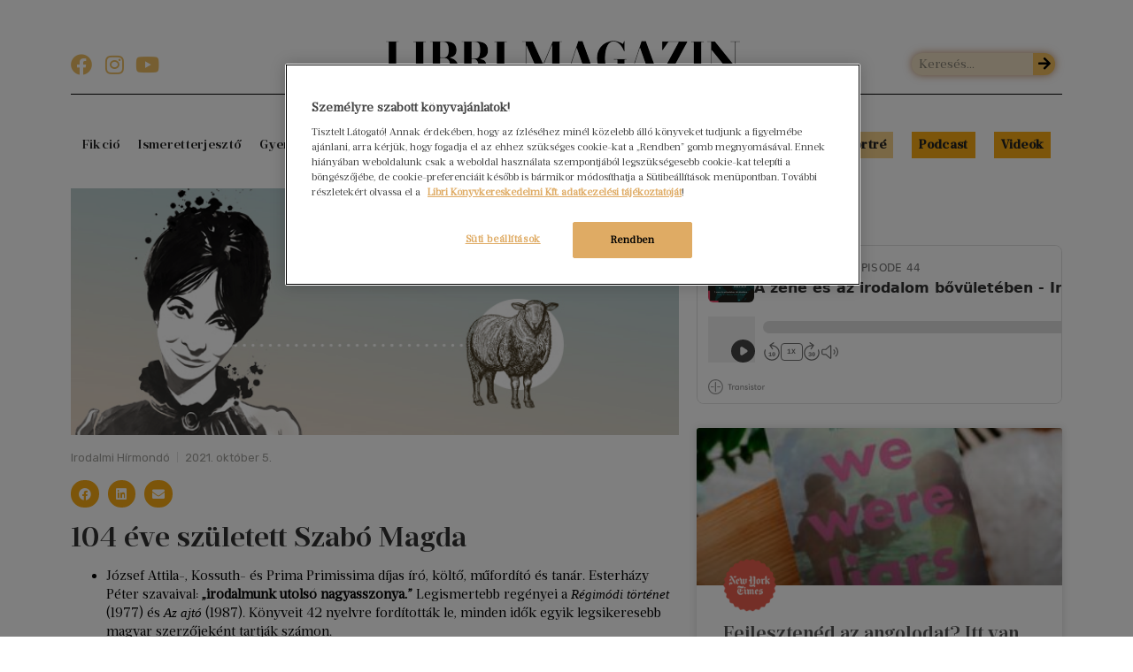

--- FILE ---
content_type: text/html; charset=UTF-8
request_url: https://magazin.libri.hu/libri-portre/104-eve-szuletett-szabo-magda/
body_size: 19217
content:
<!doctype html>
<html lang="hu">
<head>
	<meta charset="UTF-8">
	<meta name="viewport" content="width=device-width, initial-scale=1">
	<link rel="profile" href="https://gmpg.org/xfn/11">
	<meta name='robots' content='index, follow, max-image-preview:large, max-snippet:-1, max-video-preview:-1' />
<!-- OneTrust cookie-k hozzájárulási értesítése magazin.libri.hu -->
<script src="https://cdn.cookielaw.org/scripttemplates/otSDKStub.js"  type="text/javascript" charset="UTF-8" data-domain-script="9e1a008d-9de1-4047-836a-4ef28b315b26" ></script>
<script type="text/javascript">
function OptanonWrapper() { }
</script>
<!-- OneTrust cookie-k hozzájárulási értesítés vége magazin.libri.hu -->
	<!-- This site is optimized with the Yoast SEO Premium plugin v22.9 (Yoast SEO v22.9) - https://yoast.com/wordpress/plugins/seo/ -->
	<title>104 éve született Szabó Magda - Libri Magazin</title><link rel="preload" as="style" href="https://fonts.googleapis.com/css?family=Rubik%3A100%2C100italic%2C200%2C200italic%2C300%2C300italic%2C400%2C400italic%2C500%2C500italic%2C600%2C600italic%2C700%2C700italic%2C800%2C800italic%2C900%2C900italic&#038;subset=latin-ext&#038;display=swap" /><link rel="stylesheet" href="https://fonts.googleapis.com/css?family=Rubik%3A100%2C100italic%2C200%2C200italic%2C300%2C300italic%2C400%2C400italic%2C500%2C500italic%2C600%2C600italic%2C700%2C700italic%2C800%2C800italic%2C900%2C900italic&#038;subset=latin-ext&#038;display=swap" media="print" onload="this.media='all'" /><noscript><link rel="stylesheet" href="https://fonts.googleapis.com/css?family=Rubik%3A100%2C100italic%2C200%2C200italic%2C300%2C300italic%2C400%2C400italic%2C500%2C500italic%2C600%2C600italic%2C700%2C700italic%2C800%2C800italic%2C900%2C900italic&#038;subset=latin-ext&#038;display=swap" /></noscript>
	<meta name="description" content="Libri magazin - A legjobb szakértői könyvajánlók - munkatárs könyvajánlók - Libri trend cikkek - Sikerlisták - Videós könyvajánlók - 104 éve született Szabó Magda" />
	<link rel="canonical" href="https://magazin.libri.hu/libri-portre/104-eve-szuletett-szabo-magda/" />
	<meta property="og:locale" content="hu_HU" />
	<meta property="og:type" content="article" />
	<meta property="og:title" content="104 éve született Szabó Magda" />
	<meta property="og:description" content="Libri magazin - A legjobb szakértői könyvajánlók - munkatárs könyvajánlók - Libri trend cikkek - Sikerlisták - Videós könyvajánlók - 104 éve született Szabó Magda" />
	<meta property="og:url" content="https://magazin.libri.hu/libri-portre/104-eve-szuletett-szabo-magda/" />
	<meta property="og:site_name" content="Libri Magazin" />
	<meta property="article:published_time" content="2021-10-05T15:44:16+00:00" />
	<meta property="og:image" content="https://magazin.libri.hu/wp-content/uploads/2021/10/1_libri_portre_okt_szabo_header.jpg" />
	<meta property="og:image:width" content="660" />
	<meta property="og:image:height" content="268" />
	<meta property="og:image:type" content="image/jpeg" />
	<meta name="author" content="Irodalmi Hírmondó" />
	<meta name="twitter:card" content="summary_large_image" />
	<meta name="twitter:label1" content="Szerző:" />
	<meta name="twitter:data1" content="Irodalmi Hírmondó" />
	<meta name="twitter:label2" content="Becsült olvasási idő" />
	<meta name="twitter:data2" content="1 perc" />
	<script type="application/ld+json" class="yoast-schema-graph">{"@context":"https://schema.org","@graph":[{"@type":"Article","@id":"https://magazin.libri.hu/libri-portre/104-eve-szuletett-szabo-magda/#article","isPartOf":{"@id":"https://magazin.libri.hu/libri-portre/104-eve-szuletett-szabo-magda/"},"author":{"name":"Irodalmi Hírmondó","@id":"https://magazin.libri.hu/#/schema/person/f30bb020e551403081876d51328d818b"},"headline":"104 éve született Szabó Magda","datePublished":"2021-10-05T15:44:16+00:00","dateModified":"2021-10-05T15:44:16+00:00","mainEntityOfPage":{"@id":"https://magazin.libri.hu/libri-portre/104-eve-szuletett-szabo-magda/"},"wordCount":302,"commentCount":0,"publisher":{"@id":"https://magazin.libri.hu/#organization"},"image":{"@id":"https://magazin.libri.hu/libri-portre/104-eve-szuletett-szabo-magda/#primaryimage"},"thumbnailUrl":"https://magazin.libri.hu/wp-content/uploads/2021/10/1_libri_portre_okt_szabo_header.jpg","keywords":["az ajtó","Irodalmi hírmondó","Prima Primissima","Szobotka Tibor","Újhold"],"articleSection":["Libri Portré"],"inLanguage":"hu","potentialAction":[{"@type":"CommentAction","name":"Comment","target":["https://magazin.libri.hu/libri-portre/104-eve-szuletett-szabo-magda/#respond"]}]},{"@type":"WebPage","@id":"https://magazin.libri.hu/libri-portre/104-eve-szuletett-szabo-magda/","url":"https://magazin.libri.hu/libri-portre/104-eve-szuletett-szabo-magda/","name":"104 éve született Szabó Magda - Libri Magazin","isPartOf":{"@id":"https://magazin.libri.hu/#website"},"primaryImageOfPage":{"@id":"https://magazin.libri.hu/libri-portre/104-eve-szuletett-szabo-magda/#primaryimage"},"image":{"@id":"https://magazin.libri.hu/libri-portre/104-eve-szuletett-szabo-magda/#primaryimage"},"thumbnailUrl":"https://magazin.libri.hu/wp-content/uploads/2021/10/1_libri_portre_okt_szabo_header.jpg","datePublished":"2021-10-05T15:44:16+00:00","dateModified":"2021-10-05T15:44:16+00:00","description":"Libri magazin - A legjobb szakértői könyvajánlók - munkatárs könyvajánlók - Libri trend cikkek - Sikerlisták - Videós könyvajánlók - 104 éve született Szabó Magda","breadcrumb":{"@id":"https://magazin.libri.hu/libri-portre/104-eve-szuletett-szabo-magda/#breadcrumb"},"inLanguage":"hu","potentialAction":[{"@type":"ReadAction","target":["https://magazin.libri.hu/libri-portre/104-eve-szuletett-szabo-magda/"]}]},{"@type":"ImageObject","inLanguage":"hu","@id":"https://magazin.libri.hu/libri-portre/104-eve-szuletett-szabo-magda/#primaryimage","url":"https://magazin.libri.hu/wp-content/uploads/2021/10/1_libri_portre_okt_szabo_header.jpg","contentUrl":"https://magazin.libri.hu/wp-content/uploads/2021/10/1_libri_portre_okt_szabo_header.jpg","width":660,"height":268},{"@type":"BreadcrumbList","@id":"https://magazin.libri.hu/libri-portre/104-eve-szuletett-szabo-magda/#breadcrumb","itemListElement":[{"@type":"ListItem","position":1,"name":"Home","item":"https://magazin.libri.hu/"},{"@type":"ListItem","position":2,"name":"104 éve született Szabó Magda"}]},{"@type":"WebSite","@id":"https://magazin.libri.hu/#website","url":"https://magazin.libri.hu/","name":"Libri Magazin","description":"Minden könyv hozzánk tesz valamit","publisher":{"@id":"https://magazin.libri.hu/#organization"},"potentialAction":[{"@type":"SearchAction","target":{"@type":"EntryPoint","urlTemplate":"https://magazin.libri.hu/?s={search_term_string}"},"query-input":"required name=search_term_string"}],"inLanguage":"hu"},{"@type":"Organization","@id":"https://magazin.libri.hu/#organization","name":"Libri Magazin","url":"https://magazin.libri.hu/","logo":{"@type":"ImageObject","inLanguage":"hu","@id":"https://magazin.libri.hu/#/schema/logo/image/","url":"https://magazin.libri.hu/wp-content/uploads/2019/08/lm-logo.png","contentUrl":"https://magazin.libri.hu/wp-content/uploads/2019/08/lm-logo.png","width":948,"height":62,"caption":"Libri Magazin"},"image":{"@id":"https://magazin.libri.hu/#/schema/logo/image/"}},{"@type":"Person","@id":"https://magazin.libri.hu/#/schema/person/f30bb020e551403081876d51328d818b","name":"Irodalmi Hírmondó","image":{"@type":"ImageObject","inLanguage":"hu","@id":"https://magazin.libri.hu/#/schema/person/image/","url":"https://magazin.libri.hu/wp-content/uploads/2019/10/irodalmihirmondoavatar.jpg","contentUrl":"https://magazin.libri.hu/wp-content/uploads/2019/10/irodalmihirmondoavatar.jpg","caption":"Irodalmi Hírmondó"},"url":"https://magazin.libri.hu/author/irodalmi-hirmondo/"}]}</script>
	<!-- / Yoast SEO Premium plugin. -->


<link rel='dns-prefetch' href='//www.googletagmanager.com' />
<link href='https://fonts.gstatic.com' crossorigin rel='preconnect' />
<link rel="alternate" type="application/rss+xml" title="Libri Magazin &raquo; hírcsatorna" href="https://magazin.libri.hu/feed/" />
<link rel="alternate" type="application/rss+xml" title="Libri Magazin &raquo; hozzászólás hírcsatorna" href="https://magazin.libri.hu/comments/feed/" />
<link rel="alternate" type="application/rss+xml" title="Libri Magazin &raquo; 104 éve született Szabó Magda hozzászólás hírcsatorna" href="https://magazin.libri.hu/libri-portre/104-eve-szuletett-szabo-magda/feed/" />
<link rel="alternate" title="oEmbed (JSON)" type="application/json+oembed" href="https://magazin.libri.hu/wp-json/oembed/1.0/embed?url=https%3A%2F%2Fmagazin.libri.hu%2Flibri-portre%2F104-eve-szuletett-szabo-magda%2F" />
<link rel="alternate" title="oEmbed (XML)" type="text/xml+oembed" href="https://magazin.libri.hu/wp-json/oembed/1.0/embed?url=https%3A%2F%2Fmagazin.libri.hu%2Flibri-portre%2F104-eve-szuletett-szabo-magda%2F&#038;format=xml" />
<style id='wp-img-auto-sizes-contain-inline-css'>
img:is([sizes=auto i],[sizes^="auto," i]){contain-intrinsic-size:3000px 1500px}
/*# sourceURL=wp-img-auto-sizes-contain-inline-css */
</style>
<link rel='stylesheet' id='upk-site-css' href='https://magazin.libri.hu/wp-content/plugins/ultimate-post-kit/assets/css/upk-site.css?ver=3.11.7' media='all' />
<style id='wp-emoji-styles-inline-css'>

	img.wp-smiley, img.emoji {
		display: inline !important;
		border: none !important;
		box-shadow: none !important;
		height: 1em !important;
		width: 1em !important;
		margin: 0 0.07em !important;
		vertical-align: -0.1em !important;
		background: none !important;
		padding: 0 !important;
	}
/*# sourceURL=wp-emoji-styles-inline-css */
</style>
<link rel='stylesheet' id='wp-block-library-css' href='https://magazin.libri.hu/wp-includes/css/dist/block-library/style.min.css?ver=6.9' media='all' />
<style id='wp-block-list-inline-css'>
ol,ul{box-sizing:border-box}:root :where(.wp-block-list.has-background){padding:1.25em 2.375em}
/*# sourceURL=https://magazin.libri.hu/wp-includes/blocks/list/style.min.css */
</style>
<style id='global-styles-inline-css'>
:root{--wp--preset--aspect-ratio--square: 1;--wp--preset--aspect-ratio--4-3: 4/3;--wp--preset--aspect-ratio--3-4: 3/4;--wp--preset--aspect-ratio--3-2: 3/2;--wp--preset--aspect-ratio--2-3: 2/3;--wp--preset--aspect-ratio--16-9: 16/9;--wp--preset--aspect-ratio--9-16: 9/16;--wp--preset--color--black: #000000;--wp--preset--color--cyan-bluish-gray: #abb8c3;--wp--preset--color--white: #ffffff;--wp--preset--color--pale-pink: #f78da7;--wp--preset--color--vivid-red: #cf2e2e;--wp--preset--color--luminous-vivid-orange: #ff6900;--wp--preset--color--luminous-vivid-amber: #fcb900;--wp--preset--color--light-green-cyan: #7bdcb5;--wp--preset--color--vivid-green-cyan: #00d084;--wp--preset--color--pale-cyan-blue: #8ed1fc;--wp--preset--color--vivid-cyan-blue: #0693e3;--wp--preset--color--vivid-purple: #9b51e0;--wp--preset--gradient--vivid-cyan-blue-to-vivid-purple: linear-gradient(135deg,rgb(6,147,227) 0%,rgb(155,81,224) 100%);--wp--preset--gradient--light-green-cyan-to-vivid-green-cyan: linear-gradient(135deg,rgb(122,220,180) 0%,rgb(0,208,130) 100%);--wp--preset--gradient--luminous-vivid-amber-to-luminous-vivid-orange: linear-gradient(135deg,rgb(252,185,0) 0%,rgb(255,105,0) 100%);--wp--preset--gradient--luminous-vivid-orange-to-vivid-red: linear-gradient(135deg,rgb(255,105,0) 0%,rgb(207,46,46) 100%);--wp--preset--gradient--very-light-gray-to-cyan-bluish-gray: linear-gradient(135deg,rgb(238,238,238) 0%,rgb(169,184,195) 100%);--wp--preset--gradient--cool-to-warm-spectrum: linear-gradient(135deg,rgb(74,234,220) 0%,rgb(151,120,209) 20%,rgb(207,42,186) 40%,rgb(238,44,130) 60%,rgb(251,105,98) 80%,rgb(254,248,76) 100%);--wp--preset--gradient--blush-light-purple: linear-gradient(135deg,rgb(255,206,236) 0%,rgb(152,150,240) 100%);--wp--preset--gradient--blush-bordeaux: linear-gradient(135deg,rgb(254,205,165) 0%,rgb(254,45,45) 50%,rgb(107,0,62) 100%);--wp--preset--gradient--luminous-dusk: linear-gradient(135deg,rgb(255,203,112) 0%,rgb(199,81,192) 50%,rgb(65,88,208) 100%);--wp--preset--gradient--pale-ocean: linear-gradient(135deg,rgb(255,245,203) 0%,rgb(182,227,212) 50%,rgb(51,167,181) 100%);--wp--preset--gradient--electric-grass: linear-gradient(135deg,rgb(202,248,128) 0%,rgb(113,206,126) 100%);--wp--preset--gradient--midnight: linear-gradient(135deg,rgb(2,3,129) 0%,rgb(40,116,252) 100%);--wp--preset--font-size--small: 13px;--wp--preset--font-size--medium: 20px;--wp--preset--font-size--large: 36px;--wp--preset--font-size--x-large: 42px;--wp--preset--spacing--20: 0.44rem;--wp--preset--spacing--30: 0.67rem;--wp--preset--spacing--40: 1rem;--wp--preset--spacing--50: 1.5rem;--wp--preset--spacing--60: 2.25rem;--wp--preset--spacing--70: 3.38rem;--wp--preset--spacing--80: 5.06rem;--wp--preset--shadow--natural: 6px 6px 9px rgba(0, 0, 0, 0.2);--wp--preset--shadow--deep: 12px 12px 50px rgba(0, 0, 0, 0.4);--wp--preset--shadow--sharp: 6px 6px 0px rgba(0, 0, 0, 0.2);--wp--preset--shadow--outlined: 6px 6px 0px -3px rgb(255, 255, 255), 6px 6px rgb(0, 0, 0);--wp--preset--shadow--crisp: 6px 6px 0px rgb(0, 0, 0);}:where(.is-layout-flex){gap: 0.5em;}:where(.is-layout-grid){gap: 0.5em;}body .is-layout-flex{display: flex;}.is-layout-flex{flex-wrap: wrap;align-items: center;}.is-layout-flex > :is(*, div){margin: 0;}body .is-layout-grid{display: grid;}.is-layout-grid > :is(*, div){margin: 0;}:where(.wp-block-columns.is-layout-flex){gap: 2em;}:where(.wp-block-columns.is-layout-grid){gap: 2em;}:where(.wp-block-post-template.is-layout-flex){gap: 1.25em;}:where(.wp-block-post-template.is-layout-grid){gap: 1.25em;}.has-black-color{color: var(--wp--preset--color--black) !important;}.has-cyan-bluish-gray-color{color: var(--wp--preset--color--cyan-bluish-gray) !important;}.has-white-color{color: var(--wp--preset--color--white) !important;}.has-pale-pink-color{color: var(--wp--preset--color--pale-pink) !important;}.has-vivid-red-color{color: var(--wp--preset--color--vivid-red) !important;}.has-luminous-vivid-orange-color{color: var(--wp--preset--color--luminous-vivid-orange) !important;}.has-luminous-vivid-amber-color{color: var(--wp--preset--color--luminous-vivid-amber) !important;}.has-light-green-cyan-color{color: var(--wp--preset--color--light-green-cyan) !important;}.has-vivid-green-cyan-color{color: var(--wp--preset--color--vivid-green-cyan) !important;}.has-pale-cyan-blue-color{color: var(--wp--preset--color--pale-cyan-blue) !important;}.has-vivid-cyan-blue-color{color: var(--wp--preset--color--vivid-cyan-blue) !important;}.has-vivid-purple-color{color: var(--wp--preset--color--vivid-purple) !important;}.has-black-background-color{background-color: var(--wp--preset--color--black) !important;}.has-cyan-bluish-gray-background-color{background-color: var(--wp--preset--color--cyan-bluish-gray) !important;}.has-white-background-color{background-color: var(--wp--preset--color--white) !important;}.has-pale-pink-background-color{background-color: var(--wp--preset--color--pale-pink) !important;}.has-vivid-red-background-color{background-color: var(--wp--preset--color--vivid-red) !important;}.has-luminous-vivid-orange-background-color{background-color: var(--wp--preset--color--luminous-vivid-orange) !important;}.has-luminous-vivid-amber-background-color{background-color: var(--wp--preset--color--luminous-vivid-amber) !important;}.has-light-green-cyan-background-color{background-color: var(--wp--preset--color--light-green-cyan) !important;}.has-vivid-green-cyan-background-color{background-color: var(--wp--preset--color--vivid-green-cyan) !important;}.has-pale-cyan-blue-background-color{background-color: var(--wp--preset--color--pale-cyan-blue) !important;}.has-vivid-cyan-blue-background-color{background-color: var(--wp--preset--color--vivid-cyan-blue) !important;}.has-vivid-purple-background-color{background-color: var(--wp--preset--color--vivid-purple) !important;}.has-black-border-color{border-color: var(--wp--preset--color--black) !important;}.has-cyan-bluish-gray-border-color{border-color: var(--wp--preset--color--cyan-bluish-gray) !important;}.has-white-border-color{border-color: var(--wp--preset--color--white) !important;}.has-pale-pink-border-color{border-color: var(--wp--preset--color--pale-pink) !important;}.has-vivid-red-border-color{border-color: var(--wp--preset--color--vivid-red) !important;}.has-luminous-vivid-orange-border-color{border-color: var(--wp--preset--color--luminous-vivid-orange) !important;}.has-luminous-vivid-amber-border-color{border-color: var(--wp--preset--color--luminous-vivid-amber) !important;}.has-light-green-cyan-border-color{border-color: var(--wp--preset--color--light-green-cyan) !important;}.has-vivid-green-cyan-border-color{border-color: var(--wp--preset--color--vivid-green-cyan) !important;}.has-pale-cyan-blue-border-color{border-color: var(--wp--preset--color--pale-cyan-blue) !important;}.has-vivid-cyan-blue-border-color{border-color: var(--wp--preset--color--vivid-cyan-blue) !important;}.has-vivid-purple-border-color{border-color: var(--wp--preset--color--vivid-purple) !important;}.has-vivid-cyan-blue-to-vivid-purple-gradient-background{background: var(--wp--preset--gradient--vivid-cyan-blue-to-vivid-purple) !important;}.has-light-green-cyan-to-vivid-green-cyan-gradient-background{background: var(--wp--preset--gradient--light-green-cyan-to-vivid-green-cyan) !important;}.has-luminous-vivid-amber-to-luminous-vivid-orange-gradient-background{background: var(--wp--preset--gradient--luminous-vivid-amber-to-luminous-vivid-orange) !important;}.has-luminous-vivid-orange-to-vivid-red-gradient-background{background: var(--wp--preset--gradient--luminous-vivid-orange-to-vivid-red) !important;}.has-very-light-gray-to-cyan-bluish-gray-gradient-background{background: var(--wp--preset--gradient--very-light-gray-to-cyan-bluish-gray) !important;}.has-cool-to-warm-spectrum-gradient-background{background: var(--wp--preset--gradient--cool-to-warm-spectrum) !important;}.has-blush-light-purple-gradient-background{background: var(--wp--preset--gradient--blush-light-purple) !important;}.has-blush-bordeaux-gradient-background{background: var(--wp--preset--gradient--blush-bordeaux) !important;}.has-luminous-dusk-gradient-background{background: var(--wp--preset--gradient--luminous-dusk) !important;}.has-pale-ocean-gradient-background{background: var(--wp--preset--gradient--pale-ocean) !important;}.has-electric-grass-gradient-background{background: var(--wp--preset--gradient--electric-grass) !important;}.has-midnight-gradient-background{background: var(--wp--preset--gradient--midnight) !important;}.has-small-font-size{font-size: var(--wp--preset--font-size--small) !important;}.has-medium-font-size{font-size: var(--wp--preset--font-size--medium) !important;}.has-large-font-size{font-size: var(--wp--preset--font-size--large) !important;}.has-x-large-font-size{font-size: var(--wp--preset--font-size--x-large) !important;}
/*# sourceURL=global-styles-inline-css */
</style>

<style id='classic-theme-styles-inline-css'>
/*! This file is auto-generated */
.wp-block-button__link{color:#fff;background-color:#32373c;border-radius:9999px;box-shadow:none;text-decoration:none;padding:calc(.667em + 2px) calc(1.333em + 2px);font-size:1.125em}.wp-block-file__button{background:#32373c;color:#fff;text-decoration:none}
/*# sourceURL=/wp-includes/css/classic-themes.min.css */
</style>
<link rel='stylesheet' id='ppress-frontend-css' href='https://magazin.libri.hu/wp-content/plugins/wp-user-avatar/assets/css/frontend.min.css?ver=4.15.10' media='all' />
<link rel='stylesheet' id='ppress-flatpickr-css' href='https://magazin.libri.hu/wp-content/plugins/wp-user-avatar/assets/flatpickr/flatpickr.min.css?ver=4.15.10' media='all' />
<link rel='stylesheet' id='ppress-select2-css' href='https://magazin.libri.hu/wp-content/plugins/wp-user-avatar/assets/select2/select2.min.css?ver=6.9' media='all' />
<link rel='stylesheet' id='hello-elementor-theme-style-css' href='https://magazin.libri.hu/wp-content/themes/hello-elementor/theme.min.css?ver=3.1.0' media='all' />
<link rel='stylesheet' id='hello-elementor-child-style-css' href='https://magazin.libri.hu/wp-content/themes/hello-theme-child-master/style.css?ver=1.0.0' media='all' />
<link rel='stylesheet' id='hello-elementor-css' href='https://magazin.libri.hu/wp-content/themes/hello-elementor/style.min.css?ver=3.1.0' media='all' />
<link rel='stylesheet' id='hello-elementor-header-footer-css' href='https://magazin.libri.hu/wp-content/themes/hello-elementor/header-footer.min.css?ver=3.1.0' media='all' />
<link rel='stylesheet' id='elementor-icons-css' href='https://magazin.libri.hu/wp-content/plugins/elementor/assets/lib/eicons/css/elementor-icons.min.css?ver=5.30.0' media='all' />
<link rel='stylesheet' id='elementor-frontend-css' href='https://magazin.libri.hu/wp-content/plugins/elementor/assets/css/frontend.min.css?ver=3.22.1' media='all' />
<link rel='stylesheet' id='swiper-css' href='https://magazin.libri.hu/wp-content/plugins/elementor/assets/lib/swiper/v8/css/swiper.min.css?ver=8.4.5' media='all' />
<link rel='stylesheet' id='elementor-post-2868-css' href='https://magazin.libri.hu/wp-content/uploads/elementor/css/post-2868.css?ver=1718877399' media='all' />
<link rel='stylesheet' id='elementor-pro-css' href='https://magazin.libri.hu/wp-content/plugins/elementor-pro/assets/css/frontend.min.css?ver=3.22.0' media='all' />
<link rel='stylesheet' id='ooohboi-steroids-styles-css' href='https://magazin.libri.hu/wp-content/plugins/ooohboi-steroids-for-elementor/assets/css/main.css?ver=2.1.626082023' media='all' />
<link rel='stylesheet' id='elementor-global-css' href='https://magazin.libri.hu/wp-content/uploads/elementor/css/global.css?ver=1718878063' media='all' />
<link rel='stylesheet' id='elementor-post-4730-css' href='https://magazin.libri.hu/wp-content/uploads/elementor/css/post-4730.css?ver=1740053479' media='all' />
<link rel='stylesheet' id='elementor-post-1012-css' href='https://magazin.libri.hu/wp-content/uploads/elementor/css/post-1012.css?ver=1754556403' media='all' />
<link rel='stylesheet' id='elementor-post-84-css' href='https://magazin.libri.hu/wp-content/uploads/elementor/css/post-84.css?ver=1718878295' media='all' />
<link rel='stylesheet' id='elementor-post-4984-css' href='https://magazin.libri.hu/wp-content/uploads/elementor/css/post-4984.css?ver=1739971679' media='all' />
<link rel='stylesheet' id='ecs-styles-css' href='https://magazin.libri.hu/wp-content/plugins/ele-custom-skin/assets/css/ecs-style.css?ver=3.1.9' media='all' />
<link rel='stylesheet' id='elementor-post-6616-css' href='https://magazin.libri.hu/wp-content/uploads/elementor/css/post-6616.css?ver=1718887353' media='all' />

<link rel='stylesheet' id='elementor-icons-shared-0-css' href='https://magazin.libri.hu/wp-content/plugins/elementor/assets/lib/font-awesome/css/fontawesome.min.css?ver=5.15.3' media='all' />
<link rel='stylesheet' id='elementor-icons-fa-solid-css' href='https://magazin.libri.hu/wp-content/plugins/elementor/assets/lib/font-awesome/css/solid.min.css?ver=5.15.3' media='all' />
<link rel='stylesheet' id='elementor-icons-fa-brands-css' href='https://magazin.libri.hu/wp-content/plugins/elementor/assets/lib/font-awesome/css/brands.min.css?ver=5.15.3' media='all' />
<link rel="preconnect" href="https://fonts.gstatic.com/" crossorigin><script src="https://magazin.libri.hu/wp-includes/js/jquery/jquery.min.js?ver=3.7.1" id="jquery-core-js"></script>
<script src="https://magazin.libri.hu/wp-includes/js/jquery/jquery-migrate.min.js?ver=3.4.1" id="jquery-migrate-js"></script>
<script src="https://magazin.libri.hu/wp-content/plugins/wp-user-avatar/assets/flatpickr/flatpickr.min.js?ver=4.15.10" id="ppress-flatpickr-js"></script>
<script src="https://magazin.libri.hu/wp-content/plugins/wp-user-avatar/assets/select2/select2.min.js?ver=4.15.10" id="ppress-select2-js"></script>
<script id="ecs_ajax_load-js-extra">
var ecs_ajax_params = {"ajaxurl":"https://magazin.libri.hu/wp-admin/admin-ajax.php","posts":"{\"page\":0,\"name\":\"104-eve-szuletett-szabo-magda\",\"category_name\":\"libri-portre\",\"error\":\"\",\"m\":\"\",\"p\":0,\"post_parent\":\"\",\"subpost\":\"\",\"subpost_id\":\"\",\"attachment\":\"\",\"attachment_id\":0,\"pagename\":\"\",\"page_id\":0,\"second\":\"\",\"minute\":\"\",\"hour\":\"\",\"day\":0,\"monthnum\":0,\"year\":0,\"w\":0,\"tag\":\"\",\"cat\":\"\",\"tag_id\":\"\",\"author\":\"\",\"author_name\":\"\",\"feed\":\"\",\"tb\":\"\",\"paged\":0,\"meta_key\":\"\",\"meta_value\":\"\",\"preview\":\"\",\"s\":\"\",\"sentence\":\"\",\"title\":\"\",\"fields\":\"all\",\"menu_order\":\"\",\"embed\":\"\",\"category__in\":[],\"category__not_in\":[],\"category__and\":[],\"post__in\":[],\"post__not_in\":[],\"post_name__in\":[],\"tag__in\":[],\"tag__not_in\":[],\"tag__and\":[],\"tag_slug__in\":[],\"tag_slug__and\":[],\"post_parent__in\":[],\"post_parent__not_in\":[],\"author__in\":[],\"author__not_in\":[],\"search_columns\":[],\"post_type\":[\"post\",\"page\",\"e-landing-page\"],\"ignore_sticky_posts\":false,\"suppress_filters\":false,\"cache_results\":true,\"update_post_term_cache\":true,\"update_menu_item_cache\":false,\"lazy_load_term_meta\":true,\"update_post_meta_cache\":true,\"posts_per_page\":10,\"nopaging\":false,\"comments_per_page\":\"50\",\"no_found_rows\":false,\"order\":\"DESC\"}"};
//# sourceURL=ecs_ajax_load-js-extra
</script>
<script src="https://magazin.libri.hu/wp-content/plugins/ele-custom-skin/assets/js/ecs_ajax_pagination.js?ver=3.1.9" id="ecs_ajax_load-js"></script>
<script src="https://magazin.libri.hu/wp-content/plugins/ele-custom-skin/assets/js/ecs.js?ver=3.1.9" id="ecs-script-js"></script>
<link rel="https://api.w.org/" href="https://magazin.libri.hu/wp-json/" /><link rel="alternate" title="JSON" type="application/json" href="https://magazin.libri.hu/wp-json/wp/v2/posts/11891" /><link rel="EditURI" type="application/rsd+xml" title="RSD" href="https://magazin.libri.hu/xmlrpc.php?rsd" />
<meta name="generator" content="WordPress 6.9" />
<link rel='shortlink' href='https://magazin.libri.hu/?p=11891' />
<meta name="generator" content="Site Kit by Google 1.129.1" /><meta name="generator" content="Elementor 3.22.1; features: e_optimized_assets_loading, additional_custom_breakpoints; settings: css_print_method-external, google_font-enabled, font_display-auto">

<!-- Google Tag Manager snippet added by Site Kit -->
<script>
			( function( w, d, s, l, i ) {
				w[l] = w[l] || [];
				w[l].push( {'gtm.start': new Date().getTime(), event: 'gtm.js'} );
				var f = d.getElementsByTagName( s )[0],
					j = d.createElement( s ), dl = l != 'dataLayer' ? '&l=' + l : '';
				j.async = true;
				j.src = 'https://www.googletagmanager.com/gtm.js?id=' + i + dl;
				f.parentNode.insertBefore( j, f );
			} )( window, document, 'script', 'dataLayer', 'GTM-N22S82X' );
			
</script>

<!-- End Google Tag Manager snippet added by Site Kit -->
<link rel="icon" href="https://magazin.libri.hu/wp-content/uploads/2020/01/cropped-LM@3x-32x32.png" sizes="32x32" />
<link rel="icon" href="https://magazin.libri.hu/wp-content/uploads/2020/01/cropped-LM@3x-192x192.png" sizes="192x192" />
<link rel="apple-touch-icon" href="https://magazin.libri.hu/wp-content/uploads/2020/01/cropped-LM@3x-180x180.png" />
<meta name="msapplication-TileImage" content="https://magazin.libri.hu/wp-content/uploads/2020/01/cropped-LM@3x-270x270.png" />
		<style id="wp-custom-css">
			.wp-block-quote.is-style-large {
    border-left: 4px solid #b0e3dd;
	margin-left: 30px;

}
.wp-block-quote.is-style-large p {
    font-family: "prumo-text-italic", serif;
    line-height: 1.3;
    font-size: 18px;
}
.post-content p a {
	border-bottom: 2px solid #77CFC4;
}

.wp-block-separator {
	float: none;
	clear:both;
	border-top: none;
	margin: 20px auto !important;
	width: 33%;
	border-bottom: 1px #dbdad4 solid;
}

span.page-numbers.next, span.page-numbers.prev {
	color: white !important;
}

.elementor-widget-container h5 {
	width: 100%;
}
em {
	font-family: "prumo-text-italic", serif;
}

.has-inline-color{
	line-height: 1.5em;
}

b, strong {
    font-weight: bolder !important;
}		</style>
		<noscript><style id="rocket-lazyload-nojs-css">.rll-youtube-player, [data-lazy-src]{display:none !important;}</style></noscript><link rel='stylesheet' id='elementor-icons-fa-regular-css' href='https://magazin.libri.hu/wp-content/plugins/elementor/assets/lib/font-awesome/css/regular.min.css?ver=5.15.3' media='all' />
<link rel='stylesheet' id='elementor-post-121-css' href='https://magazin.libri.hu/wp-content/uploads/elementor/css/post-121.css?ver=1718878295' media='all' />
<link rel='stylesheet' id='e-animations-css' href='https://magazin.libri.hu/wp-content/plugins/elementor/assets/lib/animations/animations.min.css?ver=3.22.1' media='all' />
</head>
<body class="wp-singular post-template-default single single-post postid-11891 single-format-standard wp-custom-logo wp-theme-hello-elementor wp-child-theme-hello-theme-child-master elementor-default elementor-kit-2868 elementor-page-84">

		<!-- Google Tag Manager (noscript) snippet added by Site Kit -->
		<noscript>
			<iframe src="https://www.googletagmanager.com/ns.html?id=GTM-N22S82X" height="0" width="0" style="display:none;visibility:hidden"></iframe>
		</noscript>
		<!-- End Google Tag Manager (noscript) snippet added by Site Kit -->
		
<a class="skip-link screen-reader-text" href="#content">Ugrás a tartalomhoz</a>

		<header data-elementor-type="header" data-elementor-id="4730" class="elementor elementor-4730 elementor-location-header" data-elementor-post-type="elementor_library">
					<section class="ob-is-breaking-bad elementor-section elementor-top-section elementor-element elementor-element-2324995d elementor-hidden-desktop elementor-hidden-tablet elementor-hidden-mobile elementor-section-boxed elementor-section-height-default elementor-section-height-default" data-id="2324995d" data-element_type="section" data-settings="{&quot;_ob_bbad_use_it&quot;:&quot;yes&quot;,&quot;_ob_bbad_sssic_use&quot;:&quot;no&quot;,&quot;_ob_glider_is_slider&quot;:&quot;no&quot;}">
						<div class="elementor-container elementor-column-gap-default">
					<div class="elementor-column elementor-col-33 elementor-top-column elementor-element elementor-element-191faf63" data-id="191faf63" data-element_type="column" data-settings="{&quot;_ob_bbad_is_stalker&quot;:&quot;no&quot;,&quot;_ob_teleporter_use&quot;:false,&quot;_ob_column_hoveranimator&quot;:&quot;no&quot;,&quot;_ob_column_has_pseudo&quot;:&quot;no&quot;}">
			<div class="elementor-widget-wrap">
							</div>
		</div>
				<div class="elementor-column elementor-col-33 elementor-top-column elementor-element elementor-element-3f0b3f3f" data-id="3f0b3f3f" data-element_type="column" data-settings="{&quot;_ob_bbad_is_stalker&quot;:&quot;no&quot;,&quot;_ob_teleporter_use&quot;:false,&quot;_ob_column_hoveranimator&quot;:&quot;no&quot;,&quot;_ob_column_has_pseudo&quot;:&quot;no&quot;}">
			<div class="elementor-widget-wrap elementor-element-populated">
						<div class="elementor-element elementor-element-4ce7f4d4 ob-has-background-overlay elementor-widget elementor-widget-image" data-id="4ce7f4d4" data-element_type="widget" data-settings="{&quot;_ob_photomorph_use&quot;:&quot;no&quot;,&quot;_ob_perspektive_use&quot;:&quot;no&quot;,&quot;_ob_poopart_use&quot;:&quot;yes&quot;,&quot;_ob_shadough_use&quot;:&quot;no&quot;,&quot;_ob_allow_hoveranimator&quot;:&quot;no&quot;,&quot;_ob_widget_stalker_use&quot;:&quot;no&quot;}" data-widget_type="image.default">
				<div class="elementor-widget-container">
														<a href="/">
							<img width="400" height="39" src="data:image/svg+xml,%3Csvg%20xmlns='http://www.w3.org/2000/svg'%20viewBox='0%200%20400%2039'%3E%3C/svg%3E" class="attachment-full size-full wp-image-4729" alt="" data-lazy-srcset="https://magazin.libri.hu/wp-content/uploads/2020/06/lm.png 400w, https://magazin.libri.hu/wp-content/uploads/2020/06/lm-300x29.png 300w" data-lazy-sizes="(max-width: 400px) 100vw, 400px" data-lazy-src="https://magazin.libri.hu/wp-content/uploads/2020/06/lm.png" /><noscript><img width="400" height="39" src="https://magazin.libri.hu/wp-content/uploads/2020/06/lm.png" class="attachment-full size-full wp-image-4729" alt="" srcset="https://magazin.libri.hu/wp-content/uploads/2020/06/lm.png 400w, https://magazin.libri.hu/wp-content/uploads/2020/06/lm-300x29.png 300w" sizes="(max-width: 400px) 100vw, 400px" /></noscript>								</a>
													</div>
				</div>
					</div>
		</div>
				<div class="elementor-column elementor-col-33 elementor-top-column elementor-element elementor-element-79b58990 elementor-hidden-phone" data-id="79b58990" data-element_type="column" data-settings="{&quot;_ob_bbad_is_stalker&quot;:&quot;no&quot;,&quot;_ob_teleporter_use&quot;:false,&quot;_ob_column_hoveranimator&quot;:&quot;no&quot;,&quot;_ob_column_has_pseudo&quot;:&quot;no&quot;}">
			<div class="elementor-widget-wrap">
							</div>
		</div>
					</div>
		</section>
				<section class="ob-is-breaking-bad elementor-section elementor-top-section elementor-element elementor-element-360f0914 elementor-section-boxed elementor-section-height-default elementor-section-height-default" data-id="360f0914" data-element_type="section" data-settings="{&quot;_ob_bbad_use_it&quot;:&quot;yes&quot;,&quot;_ob_bbad_sssic_use&quot;:&quot;no&quot;,&quot;_ob_glider_is_slider&quot;:&quot;no&quot;}">
						<div class="elementor-container elementor-column-gap-default">
					<div class="elementor-column elementor-col-100 elementor-top-column elementor-element elementor-element-398d6bab" data-id="398d6bab" data-element_type="column" data-settings="{&quot;_ob_bbad_is_stalker&quot;:&quot;no&quot;,&quot;_ob_teleporter_use&quot;:false,&quot;_ob_column_hoveranimator&quot;:&quot;no&quot;,&quot;_ob_column_has_pseudo&quot;:&quot;no&quot;}">
			<div class="elementor-widget-wrap elementor-element-populated">
						<div class="elementor-element elementor-element-148146ba elementor-widget-divider--view-line_text elementor-hidden-desktop elementor-hidden-tablet elementor-hidden-mobile elementor-widget-divider--element-align-center ob-has-background-overlay elementor-widget elementor-widget-divider" data-id="148146ba" data-element_type="widget" data-settings="{&quot;_ob_perspektive_use&quot;:&quot;no&quot;,&quot;_ob_poopart_use&quot;:&quot;yes&quot;,&quot;_ob_shadough_use&quot;:&quot;no&quot;,&quot;_ob_allow_hoveranimator&quot;:&quot;no&quot;,&quot;_ob_widget_stalker_use&quot;:&quot;no&quot;}" data-widget_type="divider.default">
				<div class="elementor-widget-container">
					<div class="elementor-divider">
			<span class="elementor-divider-separator">
							<span class="elementor-divider__text elementor-divider__element">
				A sorvezető				</span>
						</span>
		</div>
				</div>
				</div>
					</div>
		</div>
					</div>
		</section>
				<section class="ob-is-breaking-bad elementor-section elementor-top-section elementor-element elementor-element-a7ef19f elementor-hidden-desktop elementor-section-boxed elementor-section-height-default elementor-section-height-default" data-id="a7ef19f" data-element_type="section" data-settings="{&quot;_ob_bbad_use_it&quot;:&quot;yes&quot;,&quot;_ob_bbad_sssic_use&quot;:&quot;no&quot;,&quot;_ob_glider_is_slider&quot;:&quot;no&quot;}">
						<div class="elementor-container elementor-column-gap-default">
					<div class="elementor-column elementor-col-50 elementor-top-column elementor-element elementor-element-cbc674c" data-id="cbc674c" data-element_type="column" data-settings="{&quot;_ob_bbad_is_stalker&quot;:&quot;no&quot;,&quot;_ob_teleporter_use&quot;:false,&quot;_ob_column_hoveranimator&quot;:&quot;no&quot;,&quot;_ob_column_has_pseudo&quot;:&quot;no&quot;}">
			<div class="elementor-widget-wrap elementor-element-populated">
						<div class="elementor-element elementor-element-3163ff6 elementor-nav-menu__align-center elementor-nav-menu--dropdown-mobile elementor-nav-menu--stretch elementor-hidden-desktop elementor-nav-menu__text-align-aside elementor-nav-menu--toggle elementor-nav-menu--burger ob-has-background-overlay elementor-widget elementor-widget-nav-menu" data-id="3163ff6" data-element_type="widget" data-settings="{&quot;full_width&quot;:&quot;stretch&quot;,&quot;layout&quot;:&quot;horizontal&quot;,&quot;submenu_icon&quot;:{&quot;value&quot;:&quot;&lt;i class=\&quot;fas fa-caret-down\&quot;&gt;&lt;\/i&gt;&quot;,&quot;library&quot;:&quot;fa-solid&quot;},&quot;toggle&quot;:&quot;burger&quot;,&quot;_ob_perspektive_use&quot;:&quot;no&quot;,&quot;_ob_poopart_use&quot;:&quot;yes&quot;,&quot;_ob_shadough_use&quot;:&quot;no&quot;,&quot;_ob_allow_hoveranimator&quot;:&quot;no&quot;,&quot;_ob_widget_stalker_use&quot;:&quot;no&quot;}" data-widget_type="nav-menu.default">
				<div class="elementor-widget-container">
						<nav class="elementor-nav-menu--main elementor-nav-menu__container elementor-nav-menu--layout-horizontal e--pointer-underline e--animation-fade">
				<ul id="menu-1-3163ff6" class="elementor-nav-menu"><li class="menu-item menu-item-type-post_type menu-item-object-page menu-item-14527"><a href="https://magazin.libri.hu/fikcio/" class="elementor-item">Fikció</a></li>
<li class="menu-item menu-item-type-post_type menu-item-object-page menu-item-14528"><a href="https://magazin.libri.hu/ismeretterjeszto/" class="elementor-item">Ismeretterjesztő</a></li>
<li class="menu-item menu-item-type-custom menu-item-object-custom menu-item-26"><a href="/gyerekkonyvek/" class="elementor-item">Gyerekkönyvek</a></li>
<li class="menu-item menu-item-type-custom menu-item-object-custom menu-item-24"><a href="/#sikerlista" class="elementor-item elementor-item-anchor">Sikerlisták</a></li>
<li class="menu-item menu-item-type-post_type menu-item-object-page menu-item-6282"><a href="https://magazin.libri.hu/interjuk/" class="elementor-item">Interjúk</a></li>
<li class="menu-item menu-item-type-taxonomy menu-item-object-category menu-item-27202"><a href="https://magazin.libri.hu/rovat/beleolvaso/" class="elementor-item">Beleolvasó</a></li>
<li class="menu-item menu-item-type-taxonomy menu-item-object-category menu-item-27968"><a href="https://magazin.libri.hu/rovat/a-honap-konyvei/" class="elementor-item">A hónap könyvei</a></li>
<li class="menu-item menu-item-type-taxonomy menu-item-object-category menu-item-28522"><a href="https://magazin.libri.hu/rovat/hirek/" class="elementor-item"><span style="background-color: #dcd4b5; padding: 8px;"><strong>HÍREK</strong></span></a></li>
<li class="menu-item menu-item-type-post_type menu-item-object-page menu-item-5413"><a href="https://magazin.libri.hu/libri-portre/" class="elementor-item"><span style="background-color: #F5D18B; padding: 8px;"><strong>Libri Portré</strong></span></a></li>
<li class="menu-item menu-item-type-post_type menu-item-object-page menu-item-13894"><a href="https://magazin.libri.hu/podcastek/" class="elementor-item"><span style="background-color: #FAAC14; padding: 8px;"><strong>Podcast</strong></span></a></li>
<li class="menu-item menu-item-type-custom menu-item-object-custom menu-item-27"><a href="/videok/" class="elementor-item"><span style="background-color: #FAAC14; padding: 8px;"><strong>Videók</strong></span></a></li>
</ul>			</nav>
					<div class="elementor-menu-toggle" role="button" tabindex="0" aria-label="Menü kapcsoló" aria-expanded="false">
			<i aria-hidden="true" role="presentation" class="elementor-menu-toggle__icon--open eicon-menu-bar"></i><i aria-hidden="true" role="presentation" class="elementor-menu-toggle__icon--close eicon-close"></i>			<span class="elementor-screen-only">Menü</span>
		</div>
					<nav class="elementor-nav-menu--dropdown elementor-nav-menu__container" aria-hidden="true">
				<ul id="menu-2-3163ff6" class="elementor-nav-menu"><li class="menu-item menu-item-type-post_type menu-item-object-page menu-item-14527"><a href="https://magazin.libri.hu/fikcio/" class="elementor-item" tabindex="-1">Fikció</a></li>
<li class="menu-item menu-item-type-post_type menu-item-object-page menu-item-14528"><a href="https://magazin.libri.hu/ismeretterjeszto/" class="elementor-item" tabindex="-1">Ismeretterjesztő</a></li>
<li class="menu-item menu-item-type-custom menu-item-object-custom menu-item-26"><a href="/gyerekkonyvek/" class="elementor-item" tabindex="-1">Gyerekkönyvek</a></li>
<li class="menu-item menu-item-type-custom menu-item-object-custom menu-item-24"><a href="/#sikerlista" class="elementor-item elementor-item-anchor" tabindex="-1">Sikerlisták</a></li>
<li class="menu-item menu-item-type-post_type menu-item-object-page menu-item-6282"><a href="https://magazin.libri.hu/interjuk/" class="elementor-item" tabindex="-1">Interjúk</a></li>
<li class="menu-item menu-item-type-taxonomy menu-item-object-category menu-item-27202"><a href="https://magazin.libri.hu/rovat/beleolvaso/" class="elementor-item" tabindex="-1">Beleolvasó</a></li>
<li class="menu-item menu-item-type-taxonomy menu-item-object-category menu-item-27968"><a href="https://magazin.libri.hu/rovat/a-honap-konyvei/" class="elementor-item" tabindex="-1">A hónap könyvei</a></li>
<li class="menu-item menu-item-type-taxonomy menu-item-object-category menu-item-28522"><a href="https://magazin.libri.hu/rovat/hirek/" class="elementor-item" tabindex="-1"><span style="background-color: #dcd4b5; padding: 8px;"><strong>HÍREK</strong></span></a></li>
<li class="menu-item menu-item-type-post_type menu-item-object-page menu-item-5413"><a href="https://magazin.libri.hu/libri-portre/" class="elementor-item" tabindex="-1"><span style="background-color: #F5D18B; padding: 8px;"><strong>Libri Portré</strong></span></a></li>
<li class="menu-item menu-item-type-post_type menu-item-object-page menu-item-13894"><a href="https://magazin.libri.hu/podcastek/" class="elementor-item" tabindex="-1"><span style="background-color: #FAAC14; padding: 8px;"><strong>Podcast</strong></span></a></li>
<li class="menu-item menu-item-type-custom menu-item-object-custom menu-item-27"><a href="/videok/" class="elementor-item" tabindex="-1"><span style="background-color: #FAAC14; padding: 8px;"><strong>Videók</strong></span></a></li>
</ul>			</nav>
				</div>
				</div>
					</div>
		</div>
				<div class="elementor-column elementor-col-50 elementor-top-column elementor-element elementor-element-11e5a08" data-id="11e5a08" data-element_type="column" data-settings="{&quot;_ob_bbad_is_stalker&quot;:&quot;no&quot;,&quot;_ob_teleporter_use&quot;:false,&quot;_ob_column_hoveranimator&quot;:&quot;no&quot;,&quot;_ob_column_has_pseudo&quot;:&quot;no&quot;}">
			<div class="elementor-widget-wrap elementor-element-populated">
						<div class="elementor-element elementor-element-c48cd3b e-grid-align-left e-grid-align-mobile-center elementor-shape-rounded elementor-grid-0 ob-has-background-overlay elementor-widget elementor-widget-social-icons" data-id="c48cd3b" data-element_type="widget" data-settings="{&quot;_ob_perspektive_use&quot;:&quot;no&quot;,&quot;_ob_poopart_use&quot;:&quot;yes&quot;,&quot;_ob_shadough_use&quot;:&quot;no&quot;,&quot;_ob_allow_hoveranimator&quot;:&quot;no&quot;,&quot;_ob_widget_stalker_use&quot;:&quot;no&quot;}" data-widget_type="social-icons.default">
				<div class="elementor-widget-container">
					<div class="elementor-social-icons-wrapper elementor-grid">
							<span class="elementor-grid-item">
					<a class="elementor-icon elementor-social-icon elementor-social-icon-facebook elementor-repeater-item-4e094eb" href="https://www.facebook.com/librikonyvesboltok/" target="_blank">
						<span class="elementor-screen-only">Facebook</span>
						<i class="fab fa-facebook"></i>					</a>
				</span>
							<span class="elementor-grid-item">
					<a class="elementor-icon elementor-social-icon elementor-social-icon-instagram elementor-repeater-item-cf5e482" href="https://www.instagram.com/libri_konyvesboltok/" target="_blank">
						<span class="elementor-screen-only">Instagram</span>
						<i class="fab fa-instagram"></i>					</a>
				</span>
							<span class="elementor-grid-item">
					<a class="elementor-icon elementor-social-icon elementor-social-icon-youtube elementor-repeater-item-e5334c7" href="https://www.youtube.com/channel/UCWmwcPyrGZnaGrgHNHVjx_Q/videos" target="_blank">
						<span class="elementor-screen-only">Youtube</span>
						<i class="fab fa-youtube"></i>					</a>
				</span>
					</div>
				</div>
				</div>
					</div>
		</div>
					</div>
		</section>
				<section class="ob-is-breaking-bad elementor-section elementor-top-section elementor-element elementor-element-3dbe26c elementor-section-boxed elementor-section-height-default elementor-section-height-default" data-id="3dbe26c" data-element_type="section" data-settings="{&quot;_ob_bbad_use_it&quot;:&quot;yes&quot;,&quot;_ob_bbad_sssic_use&quot;:&quot;no&quot;,&quot;_ob_glider_is_slider&quot;:&quot;no&quot;}">
						<div class="elementor-container elementor-column-gap-default">
					<div class="elementor-column elementor-col-33 elementor-top-column elementor-element elementor-element-8d89a69" data-id="8d89a69" data-element_type="column" data-settings="{&quot;_ob_bbad_is_stalker&quot;:&quot;no&quot;,&quot;_ob_teleporter_use&quot;:false,&quot;_ob_column_hoveranimator&quot;:&quot;no&quot;,&quot;_ob_column_has_pseudo&quot;:&quot;no&quot;}">
			<div class="elementor-widget-wrap elementor-element-populated">
						<div class="elementor-element elementor-element-f13ed88 e-grid-align-left elementor-hidden-phone elementor-shape-rounded elementor-grid-0 ob-has-background-overlay elementor-widget elementor-widget-social-icons" data-id="f13ed88" data-element_type="widget" data-settings="{&quot;_ob_perspektive_use&quot;:&quot;no&quot;,&quot;_ob_poopart_use&quot;:&quot;yes&quot;,&quot;_ob_shadough_use&quot;:&quot;no&quot;,&quot;_ob_allow_hoveranimator&quot;:&quot;no&quot;,&quot;_ob_widget_stalker_use&quot;:&quot;no&quot;}" data-widget_type="social-icons.default">
				<div class="elementor-widget-container">
					<div class="elementor-social-icons-wrapper elementor-grid">
							<span class="elementor-grid-item">
					<a class="elementor-icon elementor-social-icon elementor-social-icon-facebook elementor-repeater-item-4e094eb" href="https://www.facebook.com/librikonyvesboltok/" target="_blank">
						<span class="elementor-screen-only">Facebook</span>
						<i class="fab fa-facebook"></i>					</a>
				</span>
							<span class="elementor-grid-item">
					<a class="elementor-icon elementor-social-icon elementor-social-icon-instagram elementor-repeater-item-cf5e482" href="https://www.instagram.com/libri_konyvesboltok/" target="_blank">
						<span class="elementor-screen-only">Instagram</span>
						<i class="fab fa-instagram"></i>					</a>
				</span>
							<span class="elementor-grid-item">
					<a class="elementor-icon elementor-social-icon elementor-social-icon-youtube elementor-repeater-item-e5334c7" href="https://www.youtube.com/channel/UCWmwcPyrGZnaGrgHNHVjx_Q/videos" target="_blank">
						<span class="elementor-screen-only">Youtube</span>
						<i class="fab fa-youtube"></i>					</a>
				</span>
					</div>
				</div>
				</div>
					</div>
		</div>
				<div class="elementor-column elementor-col-33 elementor-top-column elementor-element elementor-element-9f2eedc" data-id="9f2eedc" data-element_type="column" data-settings="{&quot;_ob_bbad_is_stalker&quot;:&quot;no&quot;,&quot;_ob_teleporter_use&quot;:false,&quot;_ob_column_hoveranimator&quot;:&quot;no&quot;,&quot;_ob_column_has_pseudo&quot;:&quot;no&quot;}">
			<div class="elementor-widget-wrap elementor-element-populated">
						<div class="elementor-element elementor-element-73a7283 ob-has-background-overlay elementor-widget elementor-widget-image" data-id="73a7283" data-element_type="widget" data-settings="{&quot;_ob_photomorph_use&quot;:&quot;no&quot;,&quot;_ob_perspektive_use&quot;:&quot;no&quot;,&quot;_ob_poopart_use&quot;:&quot;yes&quot;,&quot;_ob_shadough_use&quot;:&quot;no&quot;,&quot;_ob_allow_hoveranimator&quot;:&quot;no&quot;,&quot;_ob_widget_stalker_use&quot;:&quot;no&quot;}" data-widget_type="image.default">
				<div class="elementor-widget-container">
														<a href="/">
							<img width="400" height="39" src="data:image/svg+xml,%3Csvg%20xmlns='http://www.w3.org/2000/svg'%20viewBox='0%200%20400%2039'%3E%3C/svg%3E" class="attachment-full size-full wp-image-4729" alt="" data-lazy-srcset="https://magazin.libri.hu/wp-content/uploads/2020/06/lm.png 400w, https://magazin.libri.hu/wp-content/uploads/2020/06/lm-300x29.png 300w" data-lazy-sizes="(max-width: 400px) 100vw, 400px" data-lazy-src="https://magazin.libri.hu/wp-content/uploads/2020/06/lm.png" /><noscript><img width="400" height="39" src="https://magazin.libri.hu/wp-content/uploads/2020/06/lm.png" class="attachment-full size-full wp-image-4729" alt="" srcset="https://magazin.libri.hu/wp-content/uploads/2020/06/lm.png 400w, https://magazin.libri.hu/wp-content/uploads/2020/06/lm-300x29.png 300w" sizes="(max-width: 400px) 100vw, 400px" /></noscript>								</a>
													</div>
				</div>
					</div>
		</div>
				<div class="elementor-column elementor-col-33 elementor-top-column elementor-element elementor-element-c502f85 elementor-hidden-phone" data-id="c502f85" data-element_type="column" data-settings="{&quot;_ob_bbad_is_stalker&quot;:&quot;no&quot;,&quot;_ob_teleporter_use&quot;:false,&quot;_ob_column_hoveranimator&quot;:&quot;no&quot;,&quot;_ob_column_has_pseudo&quot;:&quot;no&quot;}">
			<div class="elementor-widget-wrap elementor-element-populated">
						<div class="elementor-element elementor-element-1aaa375 elementor-search-form--icon-arrow elementor-search-form--skin-classic elementor-search-form--button-type-icon ob-has-background-overlay elementor-widget elementor-widget-search-form" data-id="1aaa375" data-element_type="widget" data-settings="{&quot;_ob_searchcop_srch_options&quot;:&quot;post&quot;,&quot;skin&quot;:&quot;classic&quot;,&quot;_ob_searchcop_use_it&quot;:&quot;yes&quot;,&quot;_ob_perspektive_use&quot;:&quot;no&quot;,&quot;_ob_poopart_use&quot;:&quot;yes&quot;,&quot;_ob_shadough_use&quot;:&quot;no&quot;,&quot;_ob_allow_hoveranimator&quot;:&quot;no&quot;,&quot;_ob_widget_stalker_use&quot;:&quot;no&quot;}" data-widget_type="search-form.default">
				<div class="elementor-widget-container">
					<search role="search">
			<form class="elementor-search-form" action="https://magazin.libri.hu" method="get">
												<div class="elementor-search-form__container">
					<label class="elementor-screen-only" for="elementor-search-form-1aaa375">Keresés</label>

					
					<input id="elementor-search-form-1aaa375" placeholder="Keresés..." class="elementor-search-form__input" type="search" name="s" value="">
					
											<button class="elementor-search-form__submit" type="submit" aria-label="Keresés">
															<i aria-hidden="true" class="fas fa-arrow-right"></i>								<span class="elementor-screen-only">Keresés</span>
													</button>
					
									</div>
			</form>
		</search>
				</div>
				</div>
					</div>
		</div>
					</div>
		</section>
				<section class="ob-is-breaking-bad elementor-section elementor-top-section elementor-element elementor-element-1ae1946 elementor-section-boxed elementor-section-height-default elementor-section-height-default" data-id="1ae1946" data-element_type="section" data-settings="{&quot;_ob_bbad_use_it&quot;:&quot;yes&quot;,&quot;_ob_bbad_sssic_use&quot;:&quot;no&quot;,&quot;_ob_glider_is_slider&quot;:&quot;no&quot;}">
						<div class="elementor-container elementor-column-gap-default">
					<div class="elementor-column elementor-col-100 elementor-top-column elementor-element elementor-element-56515a0" data-id="56515a0" data-element_type="column" data-settings="{&quot;_ob_bbad_is_stalker&quot;:&quot;no&quot;,&quot;_ob_teleporter_use&quot;:false,&quot;_ob_column_hoveranimator&quot;:&quot;no&quot;,&quot;_ob_column_has_pseudo&quot;:&quot;no&quot;}">
			<div class="elementor-widget-wrap elementor-element-populated">
						<div class="elementor-element elementor-element-be2521e elementor-widget-divider--view-line_text elementor-widget-divider--element-align-center ob-has-background-overlay elementor-widget elementor-widget-divider" data-id="be2521e" data-element_type="widget" data-settings="{&quot;_ob_perspektive_use&quot;:&quot;no&quot;,&quot;_ob_poopart_use&quot;:&quot;yes&quot;,&quot;_ob_shadough_use&quot;:&quot;no&quot;,&quot;_ob_allow_hoveranimator&quot;:&quot;no&quot;,&quot;_ob_widget_stalker_use&quot;:&quot;no&quot;}" data-widget_type="divider.default">
				<div class="elementor-widget-container">
					<div class="elementor-divider">
			<span class="elementor-divider-separator">
							<span class="elementor-divider__text elementor-divider__element">
				Könyvektől az olvasókig				</span>
						</span>
		</div>
				</div>
				</div>
				<section class="ob-is-breaking-bad ob-bb-inner elementor-section elementor-inner-section elementor-element elementor-element-6be05a3 elementor-hidden-desktop elementor-section-boxed elementor-section-height-default elementor-section-height-default" data-id="6be05a3" data-element_type="section" data-settings="{&quot;_ob_bbad_use_it&quot;:&quot;yes&quot;,&quot;_ob_bbad_sssic_use&quot;:&quot;no&quot;,&quot;_ob_glider_is_slider&quot;:&quot;no&quot;}">
						<div class="elementor-container elementor-column-gap-default">
					<div class="elementor-column elementor-col-100 elementor-inner-column elementor-element elementor-element-773ec93 elementor-hidden-desktop" data-id="773ec93" data-element_type="column" data-settings="{&quot;_ob_bbad_is_stalker&quot;:&quot;no&quot;,&quot;_ob_teleporter_use&quot;:false,&quot;_ob_column_hoveranimator&quot;:&quot;no&quot;,&quot;_ob_column_has_pseudo&quot;:&quot;no&quot;}">
			<div class="elementor-widget-wrap elementor-element-populated">
						<div class="elementor-element elementor-element-5961ecf elementor-search-form--icon-arrow elementor-search-form--skin-classic elementor-search-form--button-type-icon ob-has-background-overlay elementor-widget elementor-widget-search-form" data-id="5961ecf" data-element_type="widget" data-settings="{&quot;skin&quot;:&quot;classic&quot;,&quot;_ob_searchcop_use_it&quot;:&quot;yes&quot;,&quot;_ob_searchcop_srch_options&quot;:&quot;all&quot;,&quot;_ob_perspektive_use&quot;:&quot;no&quot;,&quot;_ob_poopart_use&quot;:&quot;yes&quot;,&quot;_ob_shadough_use&quot;:&quot;no&quot;,&quot;_ob_allow_hoveranimator&quot;:&quot;no&quot;,&quot;_ob_widget_stalker_use&quot;:&quot;no&quot;}" data-widget_type="search-form.default">
				<div class="elementor-widget-container">
					<search role="search">
			<form class="elementor-search-form" action="https://magazin.libri.hu" method="get">
												<div class="elementor-search-form__container">
					<label class="elementor-screen-only" for="elementor-search-form-5961ecf">Keresés</label>

					
					<input id="elementor-search-form-5961ecf" placeholder="Keresés..." class="elementor-search-form__input" type="search" name="s" value="">
					
											<button class="elementor-search-form__submit" type="submit" aria-label="Keresés">
															<i aria-hidden="true" class="fas fa-arrow-right"></i>								<span class="elementor-screen-only">Keresés</span>
													</button>
					
									</div>
			</form>
		</search>
				</div>
				</div>
					</div>
		</div>
					</div>
		</section>
				<section class="ob-is-breaking-bad ob-bb-inner elementor-section elementor-inner-section elementor-element elementor-element-7b66172 elementor-reverse-mobile elementor-hidden-tablet elementor-hidden-mobile elementor-section-boxed elementor-section-height-default elementor-section-height-default" data-id="7b66172" data-element_type="section" data-settings="{&quot;_ob_bbad_use_it&quot;:&quot;yes&quot;,&quot;_ob_bbad_sssic_use&quot;:&quot;no&quot;,&quot;_ob_glider_is_slider&quot;:&quot;no&quot;}">
						<div class="elementor-container elementor-column-gap-no">
					<div class="elementor-column elementor-col-100 elementor-inner-column elementor-element elementor-element-8a37589" data-id="8a37589" data-element_type="column" data-settings="{&quot;_ob_bbad_is_stalker&quot;:&quot;no&quot;,&quot;_ob_teleporter_use&quot;:false,&quot;_ob_column_hoveranimator&quot;:&quot;no&quot;,&quot;_ob_column_has_pseudo&quot;:&quot;no&quot;}">
			<div class="elementor-widget-wrap elementor-element-populated">
						<div class="is-ooohboi-smarter-menu elementor-element elementor-element-a46784a elementor-nav-menu__align-center elementor-nav-menu--dropdown-none ob-has-background-overlay elementor-widget elementor-widget-nav-menu" data-id="a46784a" data-element_type="widget" data-settings="{&quot;ooohboi_smarter_menu_enable&quot;:&quot;yes&quot;,&quot;ooohboi_smarter_menu_icon&quot;:{&quot;value&quot;:&quot;&quot;,&quot;library&quot;:&quot;&quot;},&quot;ooohboi_smarter_menu_label&quot;:&quot;T\u00f6bb...&quot;,&quot;layout&quot;:&quot;horizontal&quot;,&quot;submenu_icon&quot;:{&quot;value&quot;:&quot;&lt;i class=\&quot;fas fa-caret-down\&quot;&gt;&lt;\/i&gt;&quot;,&quot;library&quot;:&quot;fa-solid&quot;},&quot;ooohboi_smarter_menu_icon_size&quot;:20,&quot;_ob_perspektive_use&quot;:&quot;no&quot;,&quot;_ob_poopart_use&quot;:&quot;yes&quot;,&quot;_ob_shadough_use&quot;:&quot;no&quot;,&quot;_ob_allow_hoveranimator&quot;:&quot;no&quot;,&quot;_ob_widget_stalker_use&quot;:&quot;no&quot;}" data-widget_type="nav-menu.default">
				<div class="elementor-widget-container">
						<nav class="elementor-nav-menu--main elementor-nav-menu__container elementor-nav-menu--layout-horizontal e--pointer-underline e--animation-fade">
				<ul id="menu-1-a46784a" class="elementor-nav-menu"><li class="menu-item menu-item-type-post_type menu-item-object-page menu-item-14527"><a href="https://magazin.libri.hu/fikcio/" class="elementor-item">Fikció</a></li>
<li class="menu-item menu-item-type-post_type menu-item-object-page menu-item-14528"><a href="https://magazin.libri.hu/ismeretterjeszto/" class="elementor-item">Ismeretterjesztő</a></li>
<li class="menu-item menu-item-type-custom menu-item-object-custom menu-item-26"><a href="/gyerekkonyvek/" class="elementor-item">Gyerekkönyvek</a></li>
<li class="menu-item menu-item-type-custom menu-item-object-custom menu-item-24"><a href="/#sikerlista" class="elementor-item elementor-item-anchor">Sikerlisták</a></li>
<li class="menu-item menu-item-type-post_type menu-item-object-page menu-item-6282"><a href="https://magazin.libri.hu/interjuk/" class="elementor-item">Interjúk</a></li>
<li class="menu-item menu-item-type-taxonomy menu-item-object-category menu-item-27202"><a href="https://magazin.libri.hu/rovat/beleolvaso/" class="elementor-item">Beleolvasó</a></li>
<li class="menu-item menu-item-type-taxonomy menu-item-object-category menu-item-27968"><a href="https://magazin.libri.hu/rovat/a-honap-konyvei/" class="elementor-item">A hónap könyvei</a></li>
<li class="menu-item menu-item-type-taxonomy menu-item-object-category menu-item-28522"><a href="https://magazin.libri.hu/rovat/hirek/" class="elementor-item"><span style="background-color: #dcd4b5; padding: 8px;"><strong>HÍREK</strong></span></a></li>
<li class="menu-item menu-item-type-post_type menu-item-object-page menu-item-5413"><a href="https://magazin.libri.hu/libri-portre/" class="elementor-item"><span style="background-color: #F5D18B; padding: 8px;"><strong>Libri Portré</strong></span></a></li>
<li class="menu-item menu-item-type-post_type menu-item-object-page menu-item-13894"><a href="https://magazin.libri.hu/podcastek/" class="elementor-item"><span style="background-color: #FAAC14; padding: 8px;"><strong>Podcast</strong></span></a></li>
<li class="menu-item menu-item-type-custom menu-item-object-custom menu-item-27"><a href="/videok/" class="elementor-item"><span style="background-color: #FAAC14; padding: 8px;"><strong>Videók</strong></span></a></li>
</ul>			</nav>
						<nav class="elementor-nav-menu--dropdown elementor-nav-menu__container" aria-hidden="true">
				<ul id="menu-2-a46784a" class="elementor-nav-menu"><li class="menu-item menu-item-type-post_type menu-item-object-page menu-item-14527"><a href="https://magazin.libri.hu/fikcio/" class="elementor-item" tabindex="-1">Fikció</a></li>
<li class="menu-item menu-item-type-post_type menu-item-object-page menu-item-14528"><a href="https://magazin.libri.hu/ismeretterjeszto/" class="elementor-item" tabindex="-1">Ismeretterjesztő</a></li>
<li class="menu-item menu-item-type-custom menu-item-object-custom menu-item-26"><a href="/gyerekkonyvek/" class="elementor-item" tabindex="-1">Gyerekkönyvek</a></li>
<li class="menu-item menu-item-type-custom menu-item-object-custom menu-item-24"><a href="/#sikerlista" class="elementor-item elementor-item-anchor" tabindex="-1">Sikerlisták</a></li>
<li class="menu-item menu-item-type-post_type menu-item-object-page menu-item-6282"><a href="https://magazin.libri.hu/interjuk/" class="elementor-item" tabindex="-1">Interjúk</a></li>
<li class="menu-item menu-item-type-taxonomy menu-item-object-category menu-item-27202"><a href="https://magazin.libri.hu/rovat/beleolvaso/" class="elementor-item" tabindex="-1">Beleolvasó</a></li>
<li class="menu-item menu-item-type-taxonomy menu-item-object-category menu-item-27968"><a href="https://magazin.libri.hu/rovat/a-honap-konyvei/" class="elementor-item" tabindex="-1">A hónap könyvei</a></li>
<li class="menu-item menu-item-type-taxonomy menu-item-object-category menu-item-28522"><a href="https://magazin.libri.hu/rovat/hirek/" class="elementor-item" tabindex="-1"><span style="background-color: #dcd4b5; padding: 8px;"><strong>HÍREK</strong></span></a></li>
<li class="menu-item menu-item-type-post_type menu-item-object-page menu-item-5413"><a href="https://magazin.libri.hu/libri-portre/" class="elementor-item" tabindex="-1"><span style="background-color: #F5D18B; padding: 8px;"><strong>Libri Portré</strong></span></a></li>
<li class="menu-item menu-item-type-post_type menu-item-object-page menu-item-13894"><a href="https://magazin.libri.hu/podcastek/" class="elementor-item" tabindex="-1"><span style="background-color: #FAAC14; padding: 8px;"><strong>Podcast</strong></span></a></li>
<li class="menu-item menu-item-type-custom menu-item-object-custom menu-item-27"><a href="/videok/" class="elementor-item" tabindex="-1"><span style="background-color: #FAAC14; padding: 8px;"><strong>Videók</strong></span></a></li>
</ul>			</nav>
				</div>
				</div>
					</div>
		</div>
					</div>
		</section>
					</div>
		</div>
					</div>
		</section>
				</header>
				<div data-elementor-type="single" data-elementor-id="84" class="elementor elementor-84 elementor-location-single post-11891 post type-post status-publish format-standard has-post-thumbnail hentry category-libri-portre tag-az-ajto tag-irodalmi-hirmondo tag-prima-primissima tag-szobotka-tibor tag-ujhold" data-elementor-post-type="elementor_library">
					<section class="ob-is-breaking-bad elementor-section elementor-top-section elementor-element elementor-element-780db51 elementor-section-boxed elementor-section-height-default elementor-section-height-default" data-id="780db51" data-element_type="section" data-settings="{&quot;_ob_bbad_use_it&quot;:&quot;yes&quot;,&quot;_ob_bbad_sssic_use&quot;:&quot;no&quot;,&quot;_ob_glider_is_slider&quot;:&quot;no&quot;}">
						<div class="elementor-container elementor-column-gap-default">
					<div class="elementor-column elementor-col-66 elementor-top-column elementor-element elementor-element-4566540" data-id="4566540" data-element_type="column" data-settings="{&quot;_ob_bbad_is_stalker&quot;:&quot;no&quot;,&quot;_ob_teleporter_use&quot;:false,&quot;_ob_column_hoveranimator&quot;:&quot;no&quot;,&quot;_ob_column_has_pseudo&quot;:&quot;no&quot;}">
			<div class="elementor-widget-wrap elementor-element-populated">
						<div class="elementor-element elementor-element-19ce448 ob-has-background-overlay elementor-widget elementor-widget-theme-post-featured-image elementor-widget-image" data-id="19ce448" data-element_type="widget" data-settings="{&quot;_ob_perspektive_use&quot;:&quot;no&quot;,&quot;_ob_poopart_use&quot;:&quot;yes&quot;,&quot;_ob_shadough_use&quot;:&quot;no&quot;,&quot;_ob_allow_hoveranimator&quot;:&quot;no&quot;,&quot;_ob_widget_stalker_use&quot;:&quot;no&quot;}" data-widget_type="theme-post-featured-image.default">
				<div class="elementor-widget-container">
													<img fetchpriority="high" width="660" height="268" src="data:image/svg+xml,%3Csvg%20xmlns='http://www.w3.org/2000/svg'%20viewBox='0%200%20660%20268'%3E%3C/svg%3E" class="attachment-full size-full wp-image-11892" alt="" data-lazy-srcset="https://magazin.libri.hu/wp-content/uploads/2021/10/1_libri_portre_okt_szabo_header.jpg 660w, https://magazin.libri.hu/wp-content/uploads/2021/10/1_libri_portre_okt_szabo_header-300x122.jpg 300w" data-lazy-sizes="(max-width: 660px) 100vw, 660px" data-lazy-src="https://magazin.libri.hu/wp-content/uploads/2021/10/1_libri_portre_okt_szabo_header.jpg" /><noscript><img fetchpriority="high" width="660" height="268" src="https://magazin.libri.hu/wp-content/uploads/2021/10/1_libri_portre_okt_szabo_header.jpg" class="attachment-full size-full wp-image-11892" alt="" srcset="https://magazin.libri.hu/wp-content/uploads/2021/10/1_libri_portre_okt_szabo_header.jpg 660w, https://magazin.libri.hu/wp-content/uploads/2021/10/1_libri_portre_okt_szabo_header-300x122.jpg 300w" sizes="(max-width: 660px) 100vw, 660px" /></noscript>													</div>
				</div>
				<div class="elementor-element elementor-element-443c80f elementor-widget__width-auto ob-has-background-overlay elementor-widget elementor-widget-spacer" data-id="443c80f" data-element_type="widget" data-settings="{&quot;_ob_spacerat_use&quot;:&quot;no&quot;,&quot;_ob_perspektive_use&quot;:&quot;no&quot;,&quot;_ob_poopart_use&quot;:&quot;yes&quot;,&quot;_ob_shadough_use&quot;:&quot;no&quot;,&quot;_ob_allow_hoveranimator&quot;:&quot;no&quot;,&quot;_ob_widget_stalker_use&quot;:&quot;no&quot;}" data-widget_type="spacer.default">
				<div class="elementor-widget-container">
					<div class="elementor-spacer">
			<div class="elementor-spacer-inner"></div>
		</div>
				</div>
				</div>
				<div class="elementor-element elementor-element-fea0031 elementor-align-left ob-has-background-overlay elementor-widget elementor-widget-post-info" data-id="fea0031" data-element_type="widget" data-settings="{&quot;_ob_perspektive_use&quot;:&quot;no&quot;,&quot;_ob_poopart_use&quot;:&quot;yes&quot;,&quot;_ob_shadough_use&quot;:&quot;no&quot;,&quot;_ob_allow_hoveranimator&quot;:&quot;no&quot;,&quot;_ob_widget_stalker_use&quot;:&quot;no&quot;}" data-widget_type="post-info.default">
				<div class="elementor-widget-container">
					<ul class="elementor-inline-items elementor-icon-list-items elementor-post-info">
								<li class="elementor-icon-list-item elementor-repeater-item-4623c14 elementor-inline-item" itemprop="author">
						<a href="https://magazin.libri.hu/author/irodalmi-hirmondo/">
														<span class="elementor-icon-list-text elementor-post-info__item elementor-post-info__item--type-author">
										Irodalmi Hírmondó					</span>
									</a>
				</li>
				<li class="elementor-icon-list-item elementor-repeater-item-9999bb6 elementor-inline-item" itemprop="datePublished">
						<a href="https://magazin.libri.hu/2021/10/05/">
														<span class="elementor-icon-list-text elementor-post-info__item elementor-post-info__item--type-date">
										<time>2021. október 5.</time>					</span>
									</a>
				</li>
				</ul>
				</div>
				</div>
				<div class="elementor-element elementor-element-a43f349 elementor-share-buttons--view-icon elementor-share-buttons--skin-flat elementor-share-buttons--shape-circle elementor-share-buttons--align-left elementor-share-buttons--color-custom elementor-grid-0 ob-has-background-overlay elementor-widget elementor-widget-share-buttons" data-id="a43f349" data-element_type="widget" data-settings="{&quot;_ob_perspektive_use&quot;:&quot;no&quot;,&quot;_ob_poopart_use&quot;:&quot;yes&quot;,&quot;_ob_shadough_use&quot;:&quot;no&quot;,&quot;_ob_allow_hoveranimator&quot;:&quot;no&quot;,&quot;_ob_widget_stalker_use&quot;:&quot;no&quot;}" data-widget_type="share-buttons.default">
				<div class="elementor-widget-container">
					<div class="elementor-grid">
								<div class="elementor-grid-item">
						<div
							class="elementor-share-btn elementor-share-btn_facebook"
							role="button"
							tabindex="0"
							aria-label="Megosztás itt: facebook"
						>
															<span class="elementor-share-btn__icon">
								<i class="fab fa-facebook" aria-hidden="true"></i>							</span>
																				</div>
					</div>
									<div class="elementor-grid-item">
						<div
							class="elementor-share-btn elementor-share-btn_linkedin"
							role="button"
							tabindex="0"
							aria-label="Megosztás itt: linkedin"
						>
															<span class="elementor-share-btn__icon">
								<i class="fab fa-linkedin" aria-hidden="true"></i>							</span>
																				</div>
					</div>
									<div class="elementor-grid-item">
						<div
							class="elementor-share-btn elementor-share-btn_email"
							role="button"
							tabindex="0"
							aria-label="Megosztás itt: email"
						>
															<span class="elementor-share-btn__icon">
								<i class="fas fa-envelope" aria-hidden="true"></i>							</span>
																				</div>
					</div>
						</div>
				</div>
				</div>
				<div class="elementor-element elementor-element-6ea1ae8 ob-has-background-overlay elementor-widget elementor-widget-theme-post-title elementor-page-title elementor-widget-heading" data-id="6ea1ae8" data-element_type="widget" data-settings="{&quot;_ob_perspektive_use&quot;:&quot;no&quot;,&quot;_ob_poopart_use&quot;:&quot;yes&quot;,&quot;_ob_shadough_use&quot;:&quot;no&quot;,&quot;_ob_allow_hoveranimator&quot;:&quot;no&quot;,&quot;_ob_widget_stalker_use&quot;:&quot;no&quot;}" data-widget_type="theme-post-title.default">
				<div class="elementor-widget-container">
			<h1 class="elementor-heading-title elementor-size-default">104 éve született Szabó Magda</h1>		</div>
				</div>
				<div class="elementor-element elementor-element-439e4b2 post-content ob-has-background-overlay elementor-widget elementor-widget-theme-post-content" data-id="439e4b2" data-element_type="widget" data-settings="{&quot;_ob_postman_use&quot;:&quot;no&quot;,&quot;_ob_perspektive_use&quot;:&quot;no&quot;,&quot;_ob_poopart_use&quot;:&quot;yes&quot;,&quot;_ob_shadough_use&quot;:&quot;no&quot;,&quot;_ob_allow_hoveranimator&quot;:&quot;no&quot;,&quot;_ob_widget_stalker_use&quot;:&quot;no&quot;}" data-widget_type="theme-post-content.default">
				<div class="elementor-widget-container">
			
<ul class="wp-block-list"><li>József Attila-, Kossuth- és Prima Primissima díjas író, költő, műfordító és tanár. Esterházy Péter szavaival: <strong>„irodalmunk utolsó nagyasszonya.”</strong> Legismertebb regényei a <em>Régimódi történet</em> (1977) és <em>Az ajtó</em> (1987). Könyveit 42 nyelvre fordították le, minden idők egyik legsikeresebb magyar szerzőjeként tartják számon.</li><li>30 évesen kezdett írni. Első verseskötete, a <em>Bárány</em> 1947-ben jelent meg, aminek elismeréseként 1949-ben neki ítélték oda az utolsó Baumgarten-díjat. Alig néhány órával később azonban <strong>visszavonták tőle az elismerést</strong>, sőt, állásából is elbocsátották. Ezután közel 10 évig, <strong>1957-ig nem publikálhatott</strong>.</li><li>A hallgatás évei alatt tagja lett az <strong>Újhold</strong> nevű irodalmi társaságnak, többek között Nemes Nagy Ágnessel, Mészöly Miklóssal és Ottlik Gézával együtt. <em>Freskó</em> című regényét is ebben az időszakban írta. A mű kéziratát Mirza von Schüching, Szabó Magda német ismerőse csempészte ki az országból, és odaadta egy gyerekkori barátjának, <strong>Hermann Hessének</strong>, akinek köszönhetően a regény Németországban óriási siker lett. Magyarországon csak 1958-ban jelenhetett meg.</li><li>Férjével, <strong>Szobotka Tibor</strong> íróval különösen szoros volt a kapcsolata. Férje halála után annak félbemaradt naplóit és emlékiratait Szabó Magda egészítette ki és rendezte kötetbe <em>Megmaradt Szobotkának</em> (1983) címmel. A gyász és a munka egy évre teljesen elzárta a külvilágtól, ez idő alatt állítólag egyáltalán nem mozdult ki lakásából.</li></ul>
		</div>
				</div>
				<div class="elementor-element elementor-element-cd8e25b elementor-align-left ob-has-background-overlay elementor-widget elementor-widget-post-info" data-id="cd8e25b" data-element_type="widget" data-settings="{&quot;_ob_perspektive_use&quot;:&quot;no&quot;,&quot;_ob_poopart_use&quot;:&quot;yes&quot;,&quot;_ob_shadough_use&quot;:&quot;no&quot;,&quot;_ob_allow_hoveranimator&quot;:&quot;no&quot;,&quot;_ob_widget_stalker_use&quot;:&quot;no&quot;}" data-widget_type="post-info.default">
				<div class="elementor-widget-container">
					<ul class="elementor-inline-items elementor-icon-list-items elementor-post-info">
								<li class="elementor-icon-list-item elementor-repeater-item-d1703aa elementor-inline-item" itemprop="about">
										<span class="elementor-icon-list-icon">
								<i aria-hidden="true" class="fas fa-tags"></i>							</span>
									<span class="elementor-icon-list-text elementor-post-info__item elementor-post-info__item--type-terms">
										<span class="elementor-post-info__terms-list">
				<a href="https://magazin.libri.hu/konyvajanlo/az-ajto/" class="elementor-post-info__terms-list-item">az ajtó</a>, <a href="https://magazin.libri.hu/konyvajanlo/irodalmi-hirmondo/" class="elementor-post-info__terms-list-item">Irodalmi hírmondó</a>, <a href="https://magazin.libri.hu/konyvajanlo/prima-primissima/" class="elementor-post-info__terms-list-item">Prima Primissima</a>, <a href="https://magazin.libri.hu/konyvajanlo/szobotka-tibor/" class="elementor-post-info__terms-list-item">Szobotka Tibor</a>, <a href="https://magazin.libri.hu/konyvajanlo/ujhold/" class="elementor-post-info__terms-list-item">Újhold</a>				</span>
					</span>
								</li>
				</ul>
				</div>
				</div>
				<div class="elementor-element elementor-element-6da801e elementor-widget-divider--view-line ob-has-background-overlay elementor-widget elementor-widget-divider" data-id="6da801e" data-element_type="widget" data-settings="{&quot;_ob_perspektive_use&quot;:&quot;no&quot;,&quot;_ob_poopart_use&quot;:&quot;yes&quot;,&quot;_ob_shadough_use&quot;:&quot;no&quot;,&quot;_ob_allow_hoveranimator&quot;:&quot;no&quot;,&quot;_ob_widget_stalker_use&quot;:&quot;no&quot;}" data-widget_type="divider.default">
				<div class="elementor-widget-container">
					<div class="elementor-divider">
			<span class="elementor-divider-separator">
						</span>
		</div>
				</div>
				</div>
				<div class="elementor-element elementor-element-ba795f3 elementor-author-box--link-yes elementor-author-box--layout-image-left elementor-author-box--align-left elementor-author-box--name-yes elementor-author-box--biography-yes ob-has-background-overlay elementor-widget elementor-widget-author-box" data-id="ba795f3" data-element_type="widget" data-settings="{&quot;_ob_perspektive_use&quot;:&quot;no&quot;,&quot;_ob_poopart_use&quot;:&quot;yes&quot;,&quot;_ob_shadough_use&quot;:&quot;no&quot;,&quot;_ob_allow_hoveranimator&quot;:&quot;no&quot;,&quot;_ob_widget_stalker_use&quot;:&quot;no&quot;}" data-widget_type="author-box.default">
				<div class="elementor-widget-container">
					<div class="elementor-author-box">
			
			<div class="elementor-author-box__text">
									<div >
						<h4 class="elementor-author-box__name">
							Irodalmi Hírmondó						</h4>
					</div>
				
									<div class="elementor-author-box__bio">
											</div>
				
									<a class="elementor-author-box__button elementor-button elementor-size-xs" href="https://magazin.libri.hu/author/irodalmi-hirmondo/">
						A szerző összes cikke					</a>
							</div>
		</div>
				</div>
				</div>
				<div class="elementor-element elementor-element-77d5c33 elementor-widget-divider--view-line ob-has-background-overlay elementor-widget elementor-widget-divider" data-id="77d5c33" data-element_type="widget" data-settings="{&quot;_ob_perspektive_use&quot;:&quot;no&quot;,&quot;_ob_poopart_use&quot;:&quot;yes&quot;,&quot;_ob_shadough_use&quot;:&quot;no&quot;,&quot;_ob_allow_hoveranimator&quot;:&quot;no&quot;,&quot;_ob_widget_stalker_use&quot;:&quot;no&quot;}" data-widget_type="divider.default">
				<div class="elementor-widget-container">
					<div class="elementor-divider">
			<span class="elementor-divider-separator">
						</span>
		</div>
				</div>
				</div>
				<div class="elementor-element elementor-element-eb01aba elementor-grid-3 elementor-grid-tablet-2 elementor-grid-mobile-1 elementor-posts--thumbnail-top ob-has-background-overlay elementor-widget elementor-widget-posts" data-id="eb01aba" data-element_type="widget" data-settings="{&quot;classic_row_gap&quot;:{&quot;unit&quot;:&quot;px&quot;,&quot;size&quot;:4,&quot;sizes&quot;:[]},&quot;classic_columns&quot;:&quot;3&quot;,&quot;classic_columns_tablet&quot;:&quot;2&quot;,&quot;classic_columns_mobile&quot;:&quot;1&quot;,&quot;classic_row_gap_tablet&quot;:{&quot;unit&quot;:&quot;px&quot;,&quot;size&quot;:&quot;&quot;,&quot;sizes&quot;:[]},&quot;classic_row_gap_mobile&quot;:{&quot;unit&quot;:&quot;px&quot;,&quot;size&quot;:&quot;&quot;,&quot;sizes&quot;:[]},&quot;_ob_perspektive_use&quot;:&quot;no&quot;,&quot;_ob_poopart_use&quot;:&quot;yes&quot;,&quot;_ob_shadough_use&quot;:&quot;no&quot;,&quot;_ob_allow_hoveranimator&quot;:&quot;no&quot;,&quot;_ob_widget_stalker_use&quot;:&quot;no&quot;}" data-widget_type="posts.classic">
				<div class="elementor-widget-container">
					<div class="elementor-posts-container elementor-posts elementor-posts--skin-classic elementor-grid">
				<article class="elementor-post elementor-grid-item post-30233 post type-post status-publish format-standard has-post-thumbnail hentry category-libri-portre tag-a-fenykepezesrol tag-a-jotevo tag-jegyzetek-a-camprol tag-konyvajanlo tag-libri-portre tag-susan-sontag">
				<a class="elementor-post__thumbnail__link" href="https://magazin.libri.hu/libri-portre/93-eve-szuletett-susan-sontag/" tabindex="-1" >
			<div class="elementor-post__thumbnail"><img width="300" height="122" src="data:image/svg+xml,%3Csvg%20xmlns='http://www.w3.org/2000/svg'%20viewBox='0%200%20300%20122'%3E%3C/svg%3E" class="attachment-medium size-medium wp-image-30234" alt="" data-lazy-src="https://magazin.libri.hu/wp-content/uploads/2026/01/2_libri_portre_jan_sontag_header-300x122.jpg" /><noscript><img width="300" height="122" src="https://magazin.libri.hu/wp-content/uploads/2026/01/2_libri_portre_jan_sontag_header-300x122.jpg" class="attachment-medium size-medium wp-image-30234" alt="" /></noscript></div>
		</a>
				<div class="elementor-post__text">
				<h3 class="elementor-post__title">
			<a href="https://magazin.libri.hu/libri-portre/93-eve-szuletett-susan-sontag/" >
				93 éve született Susan Sontag			</a>
		</h3>
				<div class="elementor-post__meta-data">
					<span class="elementor-post-date">
			2026. január 16.		</span>
				</div>
				<div class="elementor-post__excerpt">
			<p>A XX. század nagy hatású gondolkodója volt, aki íróként, társadalomkritikusként, sőt filmrendezőként alakította a tudományos diskurzusokat.</p>
		</div>
				</div>
				</article>
				<article class="elementor-post elementor-grid-item post-30230 post type-post status-publish format-standard has-post-thumbnail hentry category-libri-portre tag-a-vadon-szava tag-feher-agyar tag-jack-london tag-konyvajanlo tag-libri-portre">
				<a class="elementor-post__thumbnail__link" href="https://magazin.libri.hu/libri-portre/150-eve-szuletett-jack-london/" tabindex="-1" >
			<div class="elementor-post__thumbnail"><img width="300" height="122" src="data:image/svg+xml,%3Csvg%20xmlns='http://www.w3.org/2000/svg'%20viewBox='0%200%20300%20122'%3E%3C/svg%3E" class="attachment-medium size-medium wp-image-30231" alt="" data-lazy-src="https://magazin.libri.hu/wp-content/uploads/2026/01/1_libri_portre_jan_london_header-300x122.jpg" /><noscript><img loading="lazy" width="300" height="122" src="https://magazin.libri.hu/wp-content/uploads/2026/01/1_libri_portre_jan_london_header-300x122.jpg" class="attachment-medium size-medium wp-image-30231" alt="" /></noscript></div>
		</a>
				<div class="elementor-post__text">
				<h3 class="elementor-post__title">
			<a href="https://magazin.libri.hu/libri-portre/150-eve-szuletett-jack-london/" >
				150 éve született Jack London			</a>
		</h3>
				<div class="elementor-post__meta-data">
					<span class="elementor-post-date">
			2026. január 12.		</span>
				</div>
				<div class="elementor-post__excerpt">
			<p>John Griffith Chaney néven született amerikai novella- és regényíró, legismertebb művei egymás ellenpontjaiként is olvashatók. </p>
		</div>
				</div>
				</article>
				<article class="elementor-post elementor-grid-item post-29960 post type-post status-publish format-standard has-post-thumbnail hentry category-libri-portre tag-a-kapus-felelme-a-tizenegyesnel tag-berlin-felett-az-eg tag-irodalmi-hirmondo tag-konyvajanlo tag-kozonseggyalazas tag-libri-portre tag-peter-handke tag-szepirodalom tag-wim-wenders">
				<a class="elementor-post__thumbnail__link" href="https://magazin.libri.hu/libri-portre/83-eve-szuletett-peter-handke/" tabindex="-1" >
			<div class="elementor-post__thumbnail"><img width="300" height="122" src="data:image/svg+xml,%3Csvg%20xmlns='http://www.w3.org/2000/svg'%20viewBox='0%200%20300%20122'%3E%3C/svg%3E" class="attachment-medium size-medium wp-image-29961" alt="" data-lazy-src="https://magazin.libri.hu/wp-content/uploads/2025/12/4_libri_portre_dec_handke_header-300x122.jpg" /><noscript><img loading="lazy" width="300" height="122" src="https://magazin.libri.hu/wp-content/uploads/2025/12/4_libri_portre_dec_handke_header-300x122.jpg" class="attachment-medium size-medium wp-image-29961" alt="" /></noscript></div>
		</a>
				<div class="elementor-post__text">
				<h3 class="elementor-post__title">
			<a href="https://magazin.libri.hu/libri-portre/83-eve-szuletett-peter-handke/" >
				83 éve született Peter Handke			</a>
		</h3>
				<div class="elementor-post__meta-data">
					<span class="elementor-post-date">
			2025. december 6.		</span>
				</div>
				<div class="elementor-post__excerpt">
			<p>1970-ben jelent meg Handke legismertebb, A kapus félelme a tizenegyesnél című regénye. A műből Wim Wenders készített filmadaptációt. </p>
		</div>
				</div>
				</article>
				<article class="elementor-post elementor-grid-item post-29957 post type-post status-publish format-standard has-post-thumbnail hentry category-libri-portre tag-ann-patchett tag-hollandhaz tag-konyvajanlo tag-libri-portre tag-szepirodalom tag-the-patron-saint-of-liars">
				<a class="elementor-post__thumbnail__link" href="https://magazin.libri.hu/libri-portre/62-eve-szuletett-ann-patchett/" tabindex="-1" >
			<div class="elementor-post__thumbnail"><img width="300" height="122" src="data:image/svg+xml,%3Csvg%20xmlns='http://www.w3.org/2000/svg'%20viewBox='0%200%20300%20122'%3E%3C/svg%3E" class="attachment-medium size-medium wp-image-29958" alt="" data-lazy-src="https://magazin.libri.hu/wp-content/uploads/2025/12/3_libri_portre_dec_ann_header-300x122.jpg" /><noscript><img loading="lazy" width="300" height="122" src="https://magazin.libri.hu/wp-content/uploads/2025/12/3_libri_portre_dec_ann_header-300x122.jpg" class="attachment-medium size-medium wp-image-29958" alt="" /></noscript></div>
		</a>
				<div class="elementor-post__text">
				<h3 class="elementor-post__title">
			<a href="https://magazin.libri.hu/libri-portre/62-eve-szuletett-ann-patchett/" >
				62 éve született Ann Patchett			</a>
		</h3>
				<div class="elementor-post__meta-data">
					<span class="elementor-post-date">
			2025. december 2.		</span>
				</div>
				<div class="elementor-post__excerpt">
			<p>Patchett 1992-ben debütált a magyarul máig kiadatlan The Patron Saint of Liars című könyvével, amely akkor pozitív visszhangra talált.</p>
		</div>
				</div>
				</article>
				<article class="elementor-post elementor-grid-item post-29861 post type-post status-publish format-standard has-post-thumbnail hentry category-libri-portre tag-c-s-lewis tag-fantasy tag-konyvajanlo tag-libri-portre tag-narnia-kronikai tag-szepirodalom">
				<a class="elementor-post__thumbnail__link" href="https://magazin.libri.hu/libri-portre/127-eve-szuletett-c-s-lewis/" tabindex="-1" >
			<div class="elementor-post__thumbnail"><img width="300" height="122" src="data:image/svg+xml,%3Csvg%20xmlns='http://www.w3.org/2000/svg'%20viewBox='0%200%20300%20122'%3E%3C/svg%3E" class="attachment-medium size-medium wp-image-29862" alt="" data-lazy-src="https://magazin.libri.hu/wp-content/uploads/2025/11/2_libri_portre_nov_lewis_header-300x122.jpg" /><noscript><img loading="lazy" width="300" height="122" src="https://magazin.libri.hu/wp-content/uploads/2025/11/2_libri_portre_nov_lewis_header-300x122.jpg" class="attachment-medium size-medium wp-image-29862" alt="" /></noscript></div>
		</a>
				<div class="elementor-post__text">
				<h3 class="elementor-post__title">
			<a href="https://magazin.libri.hu/libri-portre/127-eve-szuletett-c-s-lewis/" >
				127 éve született C. S. Lewis			</a>
		</h3>
				<div class="elementor-post__meta-data">
					<span class="elementor-post-date">
			2025. november 29.		</span>
				</div>
				<div class="elementor-post__excerpt">
			<p>Lewis az 1950 és 1956 között megjelent Narnia krónikái című könyvsorozatával megalapozta a gyermekeknek szóló fantasyt.</p>
		</div>
				</div>
				</article>
				<article class="elementor-post elementor-grid-item post-29858 post type-post status-publish format-standard has-post-thumbnail hentry category-libri-portre tag-konyvajanlo tag-libri-portre tag-margaret-mitchell tag-szepirodalom">
				<a class="elementor-post__thumbnail__link" href="https://magazin.libri.hu/libri-portre/125-eve-szuletett-margaret-mitchell/" tabindex="-1" >
			<div class="elementor-post__thumbnail"><img width="300" height="122" src="data:image/svg+xml,%3Csvg%20xmlns='http://www.w3.org/2000/svg'%20viewBox='0%200%20300%20122'%3E%3C/svg%3E" class="attachment-medium size-medium wp-image-29859" alt="" data-lazy-src="https://magazin.libri.hu/wp-content/uploads/2025/11/1_libri_portre_nov_margaret_header-300x122.jpg" /><noscript><img loading="lazy" width="300" height="122" src="https://magazin.libri.hu/wp-content/uploads/2025/11/1_libri_portre_nov_margaret_header-300x122.jpg" class="attachment-medium size-medium wp-image-29859" alt="" /></noscript></div>
		</a>
				<div class="elementor-post__text">
				<h3 class="elementor-post__title">
			<a href="https://magazin.libri.hu/libri-portre/125-eve-szuletett-margaret-mitchell/" >
				125 éve született Margaret Mitchell			</a>
		</h3>
				<div class="elementor-post__meta-data">
					<span class="elementor-post-date">
			2025. november 8.		</span>
				</div>
				<div class="elementor-post__excerpt">
			<p>Nem csupán hallgatni szerette az idősebb rokonok, háborús veteránok visszaemlékezéseit, maga is írogatott meséket.</p>
		</div>
				</div>
				</article>
				</div>
		
				</div>
				</div>
					</div>
		</div>
				<div class="elementor-column elementor-col-33 elementor-top-column elementor-element elementor-element-c1e6a2e" data-id="c1e6a2e" data-element_type="column" data-settings="{&quot;_ob_bbad_is_stalker&quot;:&quot;no&quot;,&quot;_ob_teleporter_use&quot;:false,&quot;_ob_column_hoveranimator&quot;:&quot;no&quot;,&quot;_ob_column_has_pseudo&quot;:&quot;no&quot;}">
			<div class="elementor-widget-wrap elementor-element-populated">
						<div class="elementor-element elementor-element-e0440cf ob-has-background-overlay elementor-widget elementor-widget-sidebar" data-id="e0440cf" data-element_type="widget" data-settings="{&quot;sticky&quot;:&quot;top&quot;,&quot;sticky_on&quot;:[&quot;desktop&quot;,&quot;tablet&quot;],&quot;sticky_offset&quot;:20,&quot;sticky_parent&quot;:&quot;yes&quot;,&quot;_ob_perspektive_use&quot;:&quot;no&quot;,&quot;sticky_effects_offset&quot;:0,&quot;_ob_poopart_use&quot;:&quot;yes&quot;,&quot;_ob_shadough_use&quot;:&quot;no&quot;,&quot;_ob_allow_hoveranimator&quot;:&quot;no&quot;,&quot;_ob_widget_stalker_use&quot;:&quot;no&quot;}" data-widget_type="sidebar.default">
				<div class="elementor-widget-container">
			<li id="elementor-library-2" class="widget widget_elementor-library">		<div data-elementor-type="section" data-elementor-id="121" class="elementor elementor-121 elementor-location-single" data-elementor-post-type="elementor_library">
					<section class="ob-is-breaking-bad ob-bb-inner elementor-section elementor-inner-section elementor-element elementor-element-cf7f927 elementor-section-boxed elementor-section-height-default elementor-section-height-default" data-id="cf7f927" data-element_type="section" data-settings="{&quot;_ob_bbad_use_it&quot;:&quot;yes&quot;,&quot;_ob_bbad_sssic_use&quot;:&quot;no&quot;,&quot;_ob_glider_is_slider&quot;:&quot;no&quot;}">
						<div class="elementor-container elementor-column-gap-no">
					<div class="elementor-column elementor-col-100 elementor-inner-column elementor-element elementor-element-4e57876" data-id="4e57876" data-element_type="column" data-settings="{&quot;_ob_bbad_is_stalker&quot;:&quot;no&quot;,&quot;_ob_teleporter_use&quot;:false,&quot;_ob_column_hoveranimator&quot;:&quot;no&quot;,&quot;_ob_column_has_pseudo&quot;:&quot;no&quot;}">
			<div class="elementor-widget-wrap elementor-element-populated">
						<div class="elementor-element elementor-element-0a26214 ob-harakiri-inherit ob-has-background-overlay elementor-widget elementor-widget-heading" data-id="0a26214" data-element_type="widget" data-settings="{&quot;_ob_use_harakiri&quot;:&quot;yes&quot;,&quot;_ob_harakiri_writing_mode&quot;:&quot;inherit&quot;,&quot;_ob_harakiri_text_clip&quot;:&quot;none&quot;,&quot;_ob_perspektive_use&quot;:&quot;no&quot;,&quot;_ob_poopart_use&quot;:&quot;yes&quot;,&quot;_ob_shadough_use&quot;:&quot;no&quot;,&quot;_ob_allow_hoveranimator&quot;:&quot;no&quot;,&quot;_ob_widget_stalker_use&quot;:&quot;no&quot;}" data-widget_type="heading.default">
				<div class="elementor-widget-container">
			<h2 class="elementor-heading-title elementor-size-default">Libri Trend</h2>		</div>
				</div>
				<div class="elementor-element elementor-element-274ce75 ob-harakiri-inherit ob-has-background-overlay elementor-widget elementor-widget-heading" data-id="274ce75" data-element_type="widget" data-settings="{&quot;_ob_use_harakiri&quot;:&quot;yes&quot;,&quot;_ob_harakiri_writing_mode&quot;:&quot;inherit&quot;,&quot;_ob_harakiri_text_clip&quot;:&quot;none&quot;,&quot;_ob_perspektive_use&quot;:&quot;no&quot;,&quot;_ob_poopart_use&quot;:&quot;yes&quot;,&quot;_ob_shadough_use&quot;:&quot;no&quot;,&quot;_ob_allow_hoveranimator&quot;:&quot;no&quot;,&quot;_ob_widget_stalker_use&quot;:&quot;no&quot;}" data-widget_type="heading.default">
				<div class="elementor-widget-container">
			<h2 class="elementor-heading-title elementor-size-default">Podcast</h2>		</div>
				</div>
				<div class="elementor-element elementor-element-87a8104 ob-has-background-overlay elementor-widget elementor-widget-html" data-id="87a8104" data-element_type="widget" data-settings="{&quot;_ob_perspektive_use&quot;:&quot;no&quot;,&quot;_ob_poopart_use&quot;:&quot;yes&quot;,&quot;_ob_shadough_use&quot;:&quot;no&quot;,&quot;_ob_allow_hoveranimator&quot;:&quot;no&quot;,&quot;_ob_widget_stalker_use&quot;:&quot;no&quot;}" data-widget_type="html.default">
				<div class="elementor-widget-container">
			<iframe width="100%" height="180" frameborder="no" scrolling="no" seamless src="https://share.transistor.fm/e/libri-magazin/latest"></iframe>		</div>
				</div>
				<div class="elementor-element elementor-element-99f1611 elementor-grid-1 elementor-grid-tablet-1 elementor-grid-mobile-1 elementor-posts--thumbnail-top elementor-posts--show-avatar elementor-card-shadow-yes elementor-posts__hover-gradient ob-has-background-overlay elementor-widget elementor-widget-posts" data-id="99f1611" data-element_type="widget" data-settings="{&quot;cards_columns&quot;:&quot;1&quot;,&quot;cards_columns_tablet&quot;:&quot;1&quot;,&quot;cards_columns_mobile&quot;:&quot;1&quot;,&quot;cards_row_gap&quot;:{&quot;unit&quot;:&quot;px&quot;,&quot;size&quot;:35,&quot;sizes&quot;:[]},&quot;cards_row_gap_tablet&quot;:{&quot;unit&quot;:&quot;px&quot;,&quot;size&quot;:&quot;&quot;,&quot;sizes&quot;:[]},&quot;cards_row_gap_mobile&quot;:{&quot;unit&quot;:&quot;px&quot;,&quot;size&quot;:&quot;&quot;,&quot;sizes&quot;:[]},&quot;_ob_perspektive_use&quot;:&quot;no&quot;,&quot;_ob_poopart_use&quot;:&quot;yes&quot;,&quot;_ob_shadough_use&quot;:&quot;no&quot;,&quot;_ob_allow_hoveranimator&quot;:&quot;no&quot;,&quot;_ob_widget_stalker_use&quot;:&quot;no&quot;}" data-widget_type="posts.cards">
				<div class="elementor-widget-container">
					<div class="elementor-posts-container elementor-posts elementor-posts--skin-cards elementor-grid">
				<article class="elementor-post elementor-grid-item post-26183 post type-post status-publish format-standard has-post-thumbnail hentry category-fikcio tag-ali-hazelwood tag-angol-nyelvu-konyvek tag-atomic-habits tag-bestseller tag-bride tag-e-lockhart tag-james-clear tag-jessica-knoll tag-konyvajanlo tag-konyvek-eredeti-nyelven tag-luckiest-girl-alive tag-new-york-times tag-regeny tag-we-were-liars">
			<div class="elementor-post__card">
				<a class="elementor-post__thumbnail__link" href="https://magazin.libri.hu/fikcio/angol-nyelvu-konyvek-bestseller/" tabindex="-1" ><div class="elementor-post__thumbnail"><img width="300" height="124" src="data:image/svg+xml,%3Csvg%20xmlns='http://www.w3.org/2000/svg'%20viewBox='0%200%20300%20124'%3E%3C/svg%3E" class="attachment-medium size-medium wp-image-26189" alt="" decoding="async" data-lazy-srcset="https://magazin.libri.hu/wp-content/uploads/2024/03/konyvek-eredeti-nyelven-300x124.jpg 300w, https://magazin.libri.hu/wp-content/uploads/2024/03/konyvek-eredeti-nyelven-1024x423.jpg 1024w, https://magazin.libri.hu/wp-content/uploads/2024/03/konyvek-eredeti-nyelven-768x317.jpg 768w, https://magazin.libri.hu/wp-content/uploads/2024/03/konyvek-eredeti-nyelven-1536x634.jpg 1536w, https://magazin.libri.hu/wp-content/uploads/2024/03/konyvek-eredeti-nyelven-2048x846.jpg 2048w" data-lazy-sizes="(max-width: 300px) 100vw, 300px" data-lazy-src="https://magazin.libri.hu/wp-content/uploads/2024/03/konyvek-eredeti-nyelven-300x124.jpg" /><noscript><img loading="lazy" width="300" height="124" src="https://magazin.libri.hu/wp-content/uploads/2024/03/konyvek-eredeti-nyelven-300x124.jpg" class="attachment-medium size-medium wp-image-26189" alt="" decoding="async" srcset="https://magazin.libri.hu/wp-content/uploads/2024/03/konyvek-eredeti-nyelven-300x124.jpg 300w, https://magazin.libri.hu/wp-content/uploads/2024/03/konyvek-eredeti-nyelven-1024x423.jpg 1024w, https://magazin.libri.hu/wp-content/uploads/2024/03/konyvek-eredeti-nyelven-768x317.jpg 768w, https://magazin.libri.hu/wp-content/uploads/2024/03/konyvek-eredeti-nyelven-1536x634.jpg 1536w, https://magazin.libri.hu/wp-content/uploads/2024/03/konyvek-eredeti-nyelven-2048x846.jpg 2048w" sizes="(max-width: 300px) 100vw, 300px" /></noscript></div></a>
				<div class="elementor-post__avatar">
			<img data-del="avatar" alt="Trending in the World" src="data:image/svg+xml,%3Csvg%20xmlns='http://www.w3.org/2000/svg'%20viewBox='0%200%20128%20128'%3E%3C/svg%3E" class='avatar pp-user-avatar avatar-128 photo ' height='128' width='128' data-lazy-src="https://magazin.libri.hu/wp-content/uploads/2019/09/trendingintheworld1x-150x150.png"/><noscript><img data-del="avatar" alt="Trending in the World" src='https://magazin.libri.hu/wp-content/uploads/2019/09/trendingintheworld1x-150x150.png' class='avatar pp-user-avatar avatar-128 photo ' height='128' width='128'/></noscript>		</div>
				<div class="elementor-post__text">
				<h3 class="elementor-post__title">
			<a href="https://magazin.libri.hu/fikcio/angol-nyelvu-konyvek-bestseller/" >
				Fejlesztenéd az angolodat? Itt van néhány izgalmas könyv a New York Times listájáról			</a>
		</h3>
				<div class="elementor-post__excerpt">
			<p>Ismét válogattunk a New York Times bestseller listájáról. Egy rendkívül izgalmas krimit, egy fantasy-t, egy rendhagyó ismeretterjesztő könyvet, továbbá egy húsbavágó regényt ajánlunk. Jó hír, hogy mindegyik megvásárolható eredeti nyelven a Libriben!</p>
		</div>
				</div>
					</div>
		</article>
				</div>
		
				</div>
				</div>
					</div>
		</div>
					</div>
		</section>
				</div>
		</li>
		</div>
				</div>
					</div>
		</div>
					</div>
		</section>
				</div>
				<div data-elementor-type="footer" data-elementor-id="1012" class="elementor elementor-1012 elementor-location-footer" data-elementor-post-type="elementor_library">
					<section class="ob-is-breaking-bad elementor-section elementor-top-section elementor-element elementor-element-2741e86 elementor-section-boxed elementor-section-height-default elementor-section-height-default" data-id="2741e86" data-element_type="section" data-settings="{&quot;_ob_bbad_use_it&quot;:&quot;yes&quot;,&quot;_ob_bbad_sssic_use&quot;:&quot;no&quot;,&quot;_ob_glider_is_slider&quot;:&quot;no&quot;}">
						<div class="elementor-container elementor-column-gap-no">
					<div class="elementor-column elementor-col-100 elementor-top-column elementor-element elementor-element-ce1e7e7" data-id="ce1e7e7" data-element_type="column" data-settings="{&quot;_ob_bbad_is_stalker&quot;:&quot;no&quot;,&quot;_ob_teleporter_use&quot;:false,&quot;_ob_column_hoveranimator&quot;:&quot;no&quot;,&quot;_ob_column_has_pseudo&quot;:&quot;no&quot;}">
			<div class="elementor-widget-wrap elementor-element-populated">
						<div class="elementor-element elementor-element-d7b2d49 ob-has-background-overlay elementor-widget elementor-widget-spacer" data-id="d7b2d49" data-element_type="widget" data-settings="{&quot;_ob_spacerat_use&quot;:&quot;no&quot;,&quot;_ob_perspektive_use&quot;:&quot;no&quot;,&quot;_ob_poopart_use&quot;:&quot;yes&quot;,&quot;_ob_shadough_use&quot;:&quot;no&quot;,&quot;_ob_allow_hoveranimator&quot;:&quot;no&quot;,&quot;_ob_widget_stalker_use&quot;:&quot;no&quot;}" data-widget_type="spacer.default">
				<div class="elementor-widget-container">
					<div class="elementor-spacer">
			<div class="elementor-spacer-inner"></div>
		</div>
				</div>
				</div>
					</div>
		</div>
					</div>
		</section>
				<section class="ob-is-breaking-bad elementor-section elementor-top-section elementor-element elementor-element-5095afc elementor-section-height-min-height elementor-section-boxed elementor-section-height-default elementor-section-items-middle" data-id="5095afc" data-element_type="section" data-settings="{&quot;background_background&quot;:&quot;classic&quot;,&quot;_ob_bbad_use_it&quot;:&quot;yes&quot;,&quot;_ob_bbad_sssic_use&quot;:&quot;no&quot;,&quot;_ob_glider_is_slider&quot;:&quot;no&quot;}">
						<div class="elementor-container elementor-column-gap-no">
					<div class="elementor-column elementor-col-100 elementor-top-column elementor-element elementor-element-0be1dfd" data-id="0be1dfd" data-element_type="column" data-settings="{&quot;_ob_bbad_is_stalker&quot;:&quot;no&quot;,&quot;_ob_teleporter_use&quot;:false,&quot;_ob_column_hoveranimator&quot;:&quot;no&quot;,&quot;_ob_column_has_pseudo&quot;:&quot;no&quot;}">
			<div class="elementor-widget-wrap elementor-element-populated">
						<div class="elementor-element elementor-element-b61c377 ob-has-background-overlay elementor-widget elementor-widget-spacer" data-id="b61c377" data-element_type="widget" data-settings="{&quot;_ob_spacerat_use&quot;:&quot;no&quot;,&quot;_ob_perspektive_use&quot;:&quot;no&quot;,&quot;_ob_poopart_use&quot;:&quot;yes&quot;,&quot;_ob_shadough_use&quot;:&quot;no&quot;,&quot;_ob_allow_hoveranimator&quot;:&quot;no&quot;,&quot;_ob_widget_stalker_use&quot;:&quot;no&quot;}" data-widget_type="spacer.default">
				<div class="elementor-widget-container">
					<div class="elementor-spacer">
			<div class="elementor-spacer-inner"></div>
		</div>
				</div>
				</div>
					</div>
		</div>
					</div>
		</section>
				<section class="ob-is-breaking-bad elementor-section elementor-top-section elementor-element elementor-element-77c01c9 elementor-hidden-phone elementor-section-boxed elementor-section-height-default elementor-section-height-default" data-id="77c01c9" data-element_type="section" data-settings="{&quot;background_background&quot;:&quot;classic&quot;,&quot;_ob_bbad_use_it&quot;:&quot;yes&quot;,&quot;_ob_bbad_sssic_use&quot;:&quot;no&quot;,&quot;_ob_glider_is_slider&quot;:&quot;no&quot;}">
						<div class="elementor-container elementor-column-gap-default">
					<div class="elementor-column elementor-col-25 elementor-top-column elementor-element elementor-element-a3d07ed" data-id="a3d07ed" data-element_type="column" data-settings="{&quot;_ob_bbad_is_stalker&quot;:&quot;no&quot;,&quot;_ob_teleporter_use&quot;:false,&quot;_ob_column_hoveranimator&quot;:&quot;no&quot;,&quot;_ob_column_has_pseudo&quot;:&quot;no&quot;}">
			<div class="elementor-widget-wrap elementor-element-populated">
						<div class="elementor-element elementor-element-cd981c6 ob-harakiri-inherit ob-has-background-overlay elementor-widget elementor-widget-heading" data-id="cd981c6" data-element_type="widget" data-settings="{&quot;_ob_use_harakiri&quot;:&quot;yes&quot;,&quot;_ob_harakiri_writing_mode&quot;:&quot;inherit&quot;,&quot;_ob_harakiri_text_clip&quot;:&quot;none&quot;,&quot;_ob_perspektive_use&quot;:&quot;no&quot;,&quot;_ob_poopart_use&quot;:&quot;yes&quot;,&quot;_ob_shadough_use&quot;:&quot;no&quot;,&quot;_ob_allow_hoveranimator&quot;:&quot;no&quot;,&quot;_ob_widget_stalker_use&quot;:&quot;no&quot;}" data-widget_type="heading.default">
				<div class="elementor-widget-container">
			<h2 class="elementor-heading-title elementor-size-default">Libri Magazin</h2>		</div>
				</div>
				<div class="elementor-element elementor-element-96f9d43 elementor-nav-menu__align-start elementor-nav-menu--dropdown-tablet elementor-nav-menu__text-align-aside ob-has-background-overlay elementor-widget elementor-widget-nav-menu" data-id="96f9d43" data-element_type="widget" data-settings="{&quot;layout&quot;:&quot;vertical&quot;,&quot;submenu_icon&quot;:{&quot;value&quot;:&quot;&lt;i class=\&quot;\&quot;&gt;&lt;\/i&gt;&quot;,&quot;library&quot;:&quot;&quot;},&quot;ooohboi_smarter_menu_enable&quot;:&quot;no&quot;,&quot;_ob_perspektive_use&quot;:&quot;no&quot;,&quot;_ob_poopart_use&quot;:&quot;yes&quot;,&quot;_ob_shadough_use&quot;:&quot;no&quot;,&quot;_ob_allow_hoveranimator&quot;:&quot;no&quot;,&quot;_ob_widget_stalker_use&quot;:&quot;no&quot;}" data-widget_type="nav-menu.default">
				<div class="elementor-widget-container">
						<nav class="elementor-nav-menu--main elementor-nav-menu__container elementor-nav-menu--layout-vertical e--pointer-none">
				<ul id="menu-1-96f9d43" class="elementor-nav-menu sm-vertical"><li class="menu-item menu-item-type-custom menu-item-object-custom menu-item-29325"><a href="https://magazin.libri.hu/impresszum/" class="elementor-item">Impresszum</a></li>
<li class="menu-item menu-item-type-custom menu-item-object-custom menu-item-29326"><a href="https://www.libri.hu/cikk/adatvedelem" class="elementor-item">Adatvédelem</a></li>
<li class="menu-item menu-item-type-custom menu-item-object-custom menu-item-29327"><a href="https://www.libri.hu/cikk/uzletszabalyzat" class="elementor-item">ÁSZF</a></li>
<li class="menu-item menu-item-type-custom menu-item-object-custom menu-item-29328"><a href="https://magazin.libri.hu/regisztracio/" class="elementor-item">Hírlevél feliratkozás</a></li>
<li class="menu-item menu-item-type-custom menu-item-object-custom menu-item-29329"><a href="https://www.libri.hu/cikk/ugyfelszolgalat" class="elementor-item">Ügyfélszolgálat</a></li>
</ul>			</nav>
						<nav class="elementor-nav-menu--dropdown elementor-nav-menu__container" aria-hidden="true">
				<ul id="menu-2-96f9d43" class="elementor-nav-menu sm-vertical"><li class="menu-item menu-item-type-custom menu-item-object-custom menu-item-29325"><a href="https://magazin.libri.hu/impresszum/" class="elementor-item" tabindex="-1">Impresszum</a></li>
<li class="menu-item menu-item-type-custom menu-item-object-custom menu-item-29326"><a href="https://www.libri.hu/cikk/adatvedelem" class="elementor-item" tabindex="-1">Adatvédelem</a></li>
<li class="menu-item menu-item-type-custom menu-item-object-custom menu-item-29327"><a href="https://www.libri.hu/cikk/uzletszabalyzat" class="elementor-item" tabindex="-1">ÁSZF</a></li>
<li class="menu-item menu-item-type-custom menu-item-object-custom menu-item-29328"><a href="https://magazin.libri.hu/regisztracio/" class="elementor-item" tabindex="-1">Hírlevél feliratkozás</a></li>
<li class="menu-item menu-item-type-custom menu-item-object-custom menu-item-29329"><a href="https://www.libri.hu/cikk/ugyfelszolgalat" class="elementor-item" tabindex="-1">Ügyfélszolgálat</a></li>
</ul>			</nav>
				</div>
				</div>
					</div>
		</div>
				<div class="elementor-column elementor-col-25 elementor-top-column elementor-element elementor-element-37198a4 elementor-hidden-phone" data-id="37198a4" data-element_type="column" data-settings="{&quot;_ob_bbad_is_stalker&quot;:&quot;no&quot;,&quot;_ob_teleporter_use&quot;:false,&quot;_ob_column_hoveranimator&quot;:&quot;no&quot;,&quot;_ob_column_has_pseudo&quot;:&quot;no&quot;}">
			<div class="elementor-widget-wrap elementor-element-populated">
						<div class="elementor-element elementor-element-74feb5c ob-harakiri-inherit ob-has-background-overlay elementor-widget elementor-widget-heading" data-id="74feb5c" data-element_type="widget" data-settings="{&quot;_ob_use_harakiri&quot;:&quot;yes&quot;,&quot;_ob_harakiri_writing_mode&quot;:&quot;inherit&quot;,&quot;_ob_harakiri_text_clip&quot;:&quot;none&quot;,&quot;_ob_perspektive_use&quot;:&quot;no&quot;,&quot;_ob_poopart_use&quot;:&quot;yes&quot;,&quot;_ob_shadough_use&quot;:&quot;no&quot;,&quot;_ob_allow_hoveranimator&quot;:&quot;no&quot;,&quot;_ob_widget_stalker_use&quot;:&quot;no&quot;}" data-widget_type="heading.default">
				<div class="elementor-widget-container">
			<h2 class="elementor-heading-title elementor-size-default">Libri</h2>		</div>
				</div>
				<div class="elementor-element elementor-element-6e19325 elementor-nav-menu__align-start elementor-nav-menu--dropdown-tablet elementor-nav-menu__text-align-aside ob-has-background-overlay elementor-widget elementor-widget-nav-menu" data-id="6e19325" data-element_type="widget" data-settings="{&quot;layout&quot;:&quot;vertical&quot;,&quot;submenu_icon&quot;:{&quot;value&quot;:&quot;&lt;i class=\&quot;fas fa-caret-down\&quot;&gt;&lt;\/i&gt;&quot;,&quot;library&quot;:&quot;fa-solid&quot;},&quot;ooohboi_smarter_menu_enable&quot;:&quot;no&quot;,&quot;_ob_perspektive_use&quot;:&quot;no&quot;,&quot;_ob_poopart_use&quot;:&quot;yes&quot;,&quot;_ob_shadough_use&quot;:&quot;no&quot;,&quot;_ob_allow_hoveranimator&quot;:&quot;no&quot;,&quot;_ob_widget_stalker_use&quot;:&quot;no&quot;}" data-widget_type="nav-menu.default">
				<div class="elementor-widget-container">
						<nav class="elementor-nav-menu--main elementor-nav-menu__container elementor-nav-menu--layout-vertical e--pointer-none">
				<ul id="menu-1-6e19325" class="elementor-nav-menu sm-vertical"><li class="menu-item menu-item-type-custom menu-item-object-custom menu-item-1030"><a href="https://www.libri.hu/" class="elementor-item">Főoldal</a></li>
<li class="menu-item menu-item-type-custom menu-item-object-custom menu-item-1031"><a href="https://libribookline.com/" class="elementor-item">Rólunk</a></li>
<li class="menu-item menu-item-type-custom menu-item-object-custom menu-item-1032"><a href="https://www.libri.hu/mini" class="elementor-item">Libri Mini</a></li>
<li class="menu-item menu-item-type-custom menu-item-object-custom menu-item-1033"><a href="https://libribookline.com/felelos-vallalatiranyitas-2/" class="elementor-item">Társadalmi felelősségvállalás</a></li>
<li class="menu-item menu-item-type-custom menu-item-object-custom menu-item-1034"><a href="https://www.libri.hu/libriapp" class="elementor-item">Libri applikáció</a></li>
<li class="menu-item menu-item-type-custom menu-item-object-custom menu-item-1035"><a href="https://libribookline.hrmaster.hu/DataCenter/Registration/JobAdvertisements/allasok" class="elementor-item">Karrier</a></li>
<li class="menu-item menu-item-type-custom menu-item-object-custom menu-item-29330"><a href="https://libribookline.com/mediaajanlat/" class="elementor-item">Médiaajánlat</a></li>
</ul>			</nav>
						<nav class="elementor-nav-menu--dropdown elementor-nav-menu__container" aria-hidden="true">
				<ul id="menu-2-6e19325" class="elementor-nav-menu sm-vertical"><li class="menu-item menu-item-type-custom menu-item-object-custom menu-item-1030"><a href="https://www.libri.hu/" class="elementor-item" tabindex="-1">Főoldal</a></li>
<li class="menu-item menu-item-type-custom menu-item-object-custom menu-item-1031"><a href="https://libribookline.com/" class="elementor-item" tabindex="-1">Rólunk</a></li>
<li class="menu-item menu-item-type-custom menu-item-object-custom menu-item-1032"><a href="https://www.libri.hu/mini" class="elementor-item" tabindex="-1">Libri Mini</a></li>
<li class="menu-item menu-item-type-custom menu-item-object-custom menu-item-1033"><a href="https://libribookline.com/felelos-vallalatiranyitas-2/" class="elementor-item" tabindex="-1">Társadalmi felelősségvállalás</a></li>
<li class="menu-item menu-item-type-custom menu-item-object-custom menu-item-1034"><a href="https://www.libri.hu/libriapp" class="elementor-item" tabindex="-1">Libri applikáció</a></li>
<li class="menu-item menu-item-type-custom menu-item-object-custom menu-item-1035"><a href="https://libribookline.hrmaster.hu/DataCenter/Registration/JobAdvertisements/allasok" class="elementor-item" tabindex="-1">Karrier</a></li>
<li class="menu-item menu-item-type-custom menu-item-object-custom menu-item-29330"><a href="https://libribookline.com/mediaajanlat/" class="elementor-item" tabindex="-1">Médiaajánlat</a></li>
</ul>			</nav>
				</div>
				</div>
					</div>
		</div>
				<div class="elementor-column elementor-col-25 elementor-top-column elementor-element elementor-element-b8fe4a8" data-id="b8fe4a8" data-element_type="column" data-settings="{&quot;_ob_bbad_is_stalker&quot;:&quot;no&quot;,&quot;_ob_teleporter_use&quot;:false,&quot;_ob_column_hoveranimator&quot;:&quot;no&quot;,&quot;_ob_column_has_pseudo&quot;:&quot;no&quot;}">
			<div class="elementor-widget-wrap elementor-element-populated">
						<div class="elementor-element elementor-element-69d5c22 ob-harakiri-inherit ob-has-background-overlay elementor-widget elementor-widget-heading" data-id="69d5c22" data-element_type="widget" data-settings="{&quot;_ob_use_harakiri&quot;:&quot;yes&quot;,&quot;_ob_harakiri_writing_mode&quot;:&quot;inherit&quot;,&quot;_ob_harakiri_text_clip&quot;:&quot;none&quot;,&quot;_ob_perspektive_use&quot;:&quot;no&quot;,&quot;_ob_poopart_use&quot;:&quot;yes&quot;,&quot;_ob_shadough_use&quot;:&quot;no&quot;,&quot;_ob_allow_hoveranimator&quot;:&quot;no&quot;,&quot;_ob_widget_stalker_use&quot;:&quot;no&quot;}" data-widget_type="heading.default">
				<div class="elementor-widget-container">
			<h2 class="elementor-heading-title elementor-size-default">Törzsvásárlóknak </h2>		</div>
				</div>
				<div class="elementor-element elementor-element-b8a5add elementor-nav-menu__align-start elementor-nav-menu--dropdown-tablet elementor-nav-menu__text-align-aside ob-has-background-overlay elementor-widget elementor-widget-nav-menu" data-id="b8a5add" data-element_type="widget" data-settings="{&quot;layout&quot;:&quot;vertical&quot;,&quot;submenu_icon&quot;:{&quot;value&quot;:&quot;&lt;i class=\&quot;fas fa-caret-down\&quot;&gt;&lt;\/i&gt;&quot;,&quot;library&quot;:&quot;fa-solid&quot;},&quot;ooohboi_smarter_menu_enable&quot;:&quot;no&quot;,&quot;_ob_perspektive_use&quot;:&quot;no&quot;,&quot;_ob_poopart_use&quot;:&quot;yes&quot;,&quot;_ob_shadough_use&quot;:&quot;no&quot;,&quot;_ob_allow_hoveranimator&quot;:&quot;no&quot;,&quot;_ob_widget_stalker_use&quot;:&quot;no&quot;}" data-widget_type="nav-menu.default">
				<div class="elementor-widget-container">
						<nav class="elementor-nav-menu--main elementor-nav-menu__container elementor-nav-menu--layout-vertical e--pointer-none">
				<ul id="menu-1-b8a5add" class="elementor-nav-menu sm-vertical"><li class="menu-item menu-item-type-custom menu-item-object-custom menu-item-1037"><a href="https://www.libri.hu/tv/kezeles/" class="elementor-item">Törzsvásárlói Program</a></li>
<li class="menu-item menu-item-type-custom menu-item-object-custom menu-item-1038"><a href="https://www.libri.hu/tv/igenyles/" class="elementor-item">Törzsvásárlói Kártya igénylése</a></li>
<li class="menu-item menu-item-type-custom menu-item-object-custom menu-item-29331"><a href="https://www.libri.hu/torzsvasarlo/szabalyzat" class="elementor-item">Törzsvásárlói szabályzat</a></li>
</ul>			</nav>
						<nav class="elementor-nav-menu--dropdown elementor-nav-menu__container" aria-hidden="true">
				<ul id="menu-2-b8a5add" class="elementor-nav-menu sm-vertical"><li class="menu-item menu-item-type-custom menu-item-object-custom menu-item-1037"><a href="https://www.libri.hu/tv/kezeles/" class="elementor-item" tabindex="-1">Törzsvásárlói Program</a></li>
<li class="menu-item menu-item-type-custom menu-item-object-custom menu-item-1038"><a href="https://www.libri.hu/tv/igenyles/" class="elementor-item" tabindex="-1">Törzsvásárlói Kártya igénylése</a></li>
<li class="menu-item menu-item-type-custom menu-item-object-custom menu-item-29331"><a href="https://www.libri.hu/torzsvasarlo/szabalyzat" class="elementor-item" tabindex="-1">Törzsvásárlói szabályzat</a></li>
</ul>			</nav>
				</div>
				</div>
					</div>
		</div>
				<div class="elementor-column elementor-col-25 elementor-top-column elementor-element elementor-element-68f35d9" data-id="68f35d9" data-element_type="column" data-settings="{&quot;_ob_bbad_is_stalker&quot;:&quot;no&quot;,&quot;_ob_teleporter_use&quot;:false,&quot;_ob_column_hoveranimator&quot;:&quot;no&quot;,&quot;_ob_column_has_pseudo&quot;:&quot;no&quot;}">
			<div class="elementor-widget-wrap elementor-element-populated">
						<div class="elementor-element elementor-element-dba7d2b ob-harakiri-inherit ob-has-background-overlay elementor-widget elementor-widget-heading" data-id="dba7d2b" data-element_type="widget" data-settings="{&quot;_ob_use_harakiri&quot;:&quot;yes&quot;,&quot;_ob_harakiri_writing_mode&quot;:&quot;inherit&quot;,&quot;_ob_harakiri_text_clip&quot;:&quot;none&quot;,&quot;_ob_perspektive_use&quot;:&quot;no&quot;,&quot;_ob_poopart_use&quot;:&quot;yes&quot;,&quot;_ob_shadough_use&quot;:&quot;no&quot;,&quot;_ob_allow_hoveranimator&quot;:&quot;no&quot;,&quot;_ob_widget_stalker_use&quot;:&quot;no&quot;}" data-widget_type="heading.default">
				<div class="elementor-widget-container">
			<h2 class="elementor-heading-title elementor-size-default">Kövess minket
</h2>		</div>
				</div>
				<div class="elementor-element elementor-element-866e670 elementor-nav-menu__align-start elementor-nav-menu--dropdown-tablet elementor-nav-menu__text-align-aside ob-has-background-overlay elementor-widget elementor-widget-nav-menu" data-id="866e670" data-element_type="widget" data-settings="{&quot;layout&quot;:&quot;vertical&quot;,&quot;submenu_icon&quot;:{&quot;value&quot;:&quot;&lt;i class=\&quot;fas fa-caret-down\&quot;&gt;&lt;\/i&gt;&quot;,&quot;library&quot;:&quot;fa-solid&quot;},&quot;ooohboi_smarter_menu_enable&quot;:&quot;no&quot;,&quot;_ob_perspektive_use&quot;:&quot;no&quot;,&quot;_ob_poopart_use&quot;:&quot;yes&quot;,&quot;_ob_shadough_use&quot;:&quot;no&quot;,&quot;_ob_allow_hoveranimator&quot;:&quot;no&quot;,&quot;_ob_widget_stalker_use&quot;:&quot;no&quot;}" data-widget_type="nav-menu.default">
				<div class="elementor-widget-container">
						<nav class="elementor-nav-menu--main elementor-nav-menu__container elementor-nav-menu--layout-vertical e--pointer-none">
				<ul id="menu-1-866e670" class="elementor-nav-menu sm-vertical"><li class="menu-item menu-item-type-custom menu-item-object-custom menu-item-1039"><a href="https://www.facebook.com/librikonyvesboltok/" class="elementor-item">Facebook</a></li>
<li class="menu-item menu-item-type-custom menu-item-object-custom menu-item-1040"><a href="https://www.instagram.com/libri_konyvesboltok/" class="elementor-item">Instagram</a></li>
<li class="menu-item menu-item-type-custom menu-item-object-custom menu-item-29343"><a href="https://www.tiktok.com/@librikonyvesboltok" class="elementor-item">TikTok</a></li>
<li class="menu-item menu-item-type-custom menu-item-object-custom menu-item-29333"><a href="https://www.youtube.com/channel/UCWmwcPyrGZnaGrgHNHVjx_Q/videos" class="elementor-item">Youtube</a></li>
<li class="menu-item menu-item-type-custom menu-item-object-custom menu-item-29334"><a href="https://www.linkedin.com/company/libri-bookline/" class="elementor-item">LinkedIn</a></li>
</ul>			</nav>
						<nav class="elementor-nav-menu--dropdown elementor-nav-menu__container" aria-hidden="true">
				<ul id="menu-2-866e670" class="elementor-nav-menu sm-vertical"><li class="menu-item menu-item-type-custom menu-item-object-custom menu-item-1039"><a href="https://www.facebook.com/librikonyvesboltok/" class="elementor-item" tabindex="-1">Facebook</a></li>
<li class="menu-item menu-item-type-custom menu-item-object-custom menu-item-1040"><a href="https://www.instagram.com/libri_konyvesboltok/" class="elementor-item" tabindex="-1">Instagram</a></li>
<li class="menu-item menu-item-type-custom menu-item-object-custom menu-item-29343"><a href="https://www.tiktok.com/@librikonyvesboltok" class="elementor-item" tabindex="-1">TikTok</a></li>
<li class="menu-item menu-item-type-custom menu-item-object-custom menu-item-29333"><a href="https://www.youtube.com/channel/UCWmwcPyrGZnaGrgHNHVjx_Q/videos" class="elementor-item" tabindex="-1">Youtube</a></li>
<li class="menu-item menu-item-type-custom menu-item-object-custom menu-item-29334"><a href="https://www.linkedin.com/company/libri-bookline/" class="elementor-item" tabindex="-1">LinkedIn</a></li>
</ul>			</nav>
				</div>
				</div>
					</div>
		</div>
					</div>
		</section>
				<section class="ob-is-breaking-bad elementor-section elementor-top-section elementor-element elementor-element-4bd1da1 elementor-section-boxed elementor-section-height-default elementor-section-height-default" data-id="4bd1da1" data-element_type="section" data-settings="{&quot;background_background&quot;:&quot;classic&quot;,&quot;_ob_bbad_use_it&quot;:&quot;yes&quot;,&quot;_ob_bbad_sssic_use&quot;:&quot;no&quot;,&quot;_ob_glider_is_slider&quot;:&quot;no&quot;}">
						<div class="elementor-container elementor-column-gap-no">
					<div class="elementor-column elementor-col-100 elementor-top-column elementor-element elementor-element-1498baa" data-id="1498baa" data-element_type="column" data-settings="{&quot;_ob_bbad_is_stalker&quot;:&quot;no&quot;,&quot;_ob_teleporter_use&quot;:false,&quot;_ob_column_hoveranimator&quot;:&quot;no&quot;,&quot;_ob_column_has_pseudo&quot;:&quot;no&quot;}">
			<div class="elementor-widget-wrap elementor-element-populated">
						<div class="elementor-element elementor-element-ed1af7b ob-has-background-overlay elementor-widget elementor-widget-spacer" data-id="ed1af7b" data-element_type="widget" data-settings="{&quot;_ob_spacerat_use&quot;:&quot;no&quot;,&quot;_ob_perspektive_use&quot;:&quot;no&quot;,&quot;_ob_poopart_use&quot;:&quot;yes&quot;,&quot;_ob_shadough_use&quot;:&quot;no&quot;,&quot;_ob_allow_hoveranimator&quot;:&quot;no&quot;,&quot;_ob_widget_stalker_use&quot;:&quot;no&quot;}" data-widget_type="spacer.default">
				<div class="elementor-widget-container">
					<div class="elementor-spacer">
			<div class="elementor-spacer-inner"></div>
		</div>
				</div>
				</div>
					</div>
		</div>
					</div>
		</section>
				<section class="ob-is-breaking-bad elementor-section elementor-top-section elementor-element elementor-element-1d06efb elementor-section-boxed elementor-section-height-default elementor-section-height-default" data-id="1d06efb" data-element_type="section" data-settings="{&quot;background_background&quot;:&quot;classic&quot;,&quot;_ob_bbad_use_it&quot;:&quot;yes&quot;,&quot;_ob_bbad_sssic_use&quot;:&quot;no&quot;,&quot;_ob_glider_is_slider&quot;:&quot;no&quot;}">
						<div class="elementor-container elementor-column-gap-default">
					<div class="elementor-column elementor-col-100 elementor-top-column elementor-element elementor-element-1cbbbac" data-id="1cbbbac" data-element_type="column" data-settings="{&quot;_ob_bbad_is_stalker&quot;:&quot;no&quot;,&quot;_ob_teleporter_use&quot;:false,&quot;_ob_column_hoveranimator&quot;:&quot;no&quot;,&quot;_ob_column_has_pseudo&quot;:&quot;no&quot;}">
			<div class="elementor-widget-wrap elementor-element-populated">
						<div class="elementor-element elementor-element-e375b4d ob-harakiri-inherit ob-has-background-overlay elementor-widget elementor-widget-text-editor" data-id="e375b4d" data-element_type="widget" data-settings="{&quot;_ob_use_harakiri&quot;:&quot;yes&quot;,&quot;_ob_harakiri_writing_mode&quot;:&quot;inherit&quot;,&quot;_ob_postman_use&quot;:&quot;no&quot;,&quot;_ob_perspektive_use&quot;:&quot;no&quot;,&quot;_ob_poopart_use&quot;:&quot;yes&quot;,&quot;_ob_shadough_use&quot;:&quot;no&quot;,&quot;_ob_allow_hoveranimator&quot;:&quot;no&quot;,&quot;_ob_widget_stalker_use&quot;:&quot;no&quot;}" data-widget_type="text-editor.default">
				<div class="elementor-widget-container">
							<p style="text-align: center;">© Libri Könyvkereskedelmi Kft. Minden jog fenntartva!</p>						</div>
				</div>
					</div>
		</div>
					</div>
		</section>
				</div>
		
<script type="speculationrules">
{"prefetch":[{"source":"document","where":{"and":[{"href_matches":"/*"},{"not":{"href_matches":["/wp-*.php","/wp-admin/*","/wp-content/uploads/*","/wp-content/*","/wp-content/plugins/*","/wp-content/themes/hello-theme-child-master/*","/wp-content/themes/hello-elementor/*","/*\\?(.+)"]}},{"not":{"selector_matches":"a[rel~=\"nofollow\"]"}},{"not":{"selector_matches":".no-prefetch, .no-prefetch a"}}]},"eagerness":"conservative"}]}
</script>
		<div data-elementor-type="popup" data-elementor-id="4984" class="elementor elementor-4984 elementor-location-popup" data-elementor-settings="{&quot;entrance_animation&quot;:&quot;fadeIn&quot;,&quot;entrance_animation_duration&quot;:{&quot;unit&quot;:&quot;px&quot;,&quot;size&quot;:0.5,&quot;sizes&quot;:[]},&quot;a11y_navigation&quot;:&quot;yes&quot;,&quot;triggers&quot;:{&quot;page_load_delay&quot;:2,&quot;page_load&quot;:&quot;yes&quot;},&quot;timing&quot;:{&quot;times_times&quot;:1,&quot;page_views&quot;:&quot;yes&quot;,&quot;times&quot;:&quot;yes&quot;,&quot;devices&quot;:&quot;yes&quot;,&quot;page_views_views&quot;:3,&quot;devices_devices&quot;:[&quot;desktop&quot;,&quot;mobile&quot;,&quot;tablet&quot;]}}" data-elementor-post-type="elementor_library">
					<section class="ob-is-breaking-bad elementor-section elementor-top-section elementor-element elementor-element-d95f5b1 elementor-section-content-middle elementor-section-boxed elementor-section-height-default elementor-section-height-default" data-id="d95f5b1" data-element_type="section" data-settings="{&quot;background_background&quot;:&quot;classic&quot;,&quot;_ob_bbad_use_it&quot;:&quot;yes&quot;,&quot;_ob_bbad_sssic_use&quot;:&quot;no&quot;,&quot;_ob_glider_is_slider&quot;:&quot;no&quot;}">
						<div class="elementor-container elementor-column-gap-no">
					<div class="elementor-column elementor-col-100 elementor-top-column elementor-element elementor-element-feafb72" data-id="feafb72" data-element_type="column" data-settings="{&quot;_ob_bbad_is_stalker&quot;:&quot;no&quot;,&quot;_ob_teleporter_use&quot;:false,&quot;_ob_column_hoveranimator&quot;:&quot;no&quot;,&quot;_ob_column_has_pseudo&quot;:&quot;no&quot;}">
			<div class="elementor-widget-wrap elementor-element-populated">
						<div class="elementor-element elementor-element-df715e5 ob-has-background-overlay elementor-widget elementor-widget-image" data-id="df715e5" data-element_type="widget" data-settings="{&quot;_ob_photomorph_use&quot;:&quot;no&quot;,&quot;_ob_perspektive_use&quot;:&quot;no&quot;,&quot;_ob_poopart_use&quot;:&quot;yes&quot;,&quot;_ob_shadough_use&quot;:&quot;no&quot;,&quot;_ob_allow_hoveranimator&quot;:&quot;no&quot;,&quot;_ob_widget_stalker_use&quot;:&quot;no&quot;}" data-widget_type="image.default">
				<div class="elementor-widget-container">
													<img width="300" height="29" src="data:image/svg+xml,%3Csvg%20xmlns='http://www.w3.org/2000/svg'%20viewBox='0%200%20300%2029'%3E%3C/svg%3E" title="lm.png" alt="lm.png" data-lazy-src="https://magazin.libri.hu/wp-content/uploads/elementor/thumbs/lm-oqpljwic3i79n2qlocii6m13jl8vokkbmbexrc4jky.png" /><noscript><img width="300" height="29" src="https://magazin.libri.hu/wp-content/uploads/elementor/thumbs/lm-oqpljwic3i79n2qlocii6m13jl8vokkbmbexrc4jky.png" title="lm.png" alt="lm.png" loading="lazy" /></noscript>													</div>
				</div>
				<div class="elementor-element elementor-element-6b826bb elementor-widget-divider--view-line_text elementor-widget-divider--element-align-center ob-has-background-overlay elementor-widget elementor-widget-divider" data-id="6b826bb" data-element_type="widget" data-settings="{&quot;_ob_perspektive_use&quot;:&quot;no&quot;,&quot;_ob_poopart_use&quot;:&quot;yes&quot;,&quot;_ob_shadough_use&quot;:&quot;no&quot;,&quot;_ob_allow_hoveranimator&quot;:&quot;no&quot;,&quot;_ob_widget_stalker_use&quot;:&quot;no&quot;}" data-widget_type="divider.default">
				<div class="elementor-widget-container">
					<div class="elementor-divider">
			<span class="elementor-divider-separator">
							<span class="elementor-divider__text elementor-divider__element">
				Könyvektől az olvasókig				</span>
						</span>
		</div>
				</div>
				</div>
				<div class="elementor-element elementor-element-e148757 ob-has-background-overlay elementor-widget elementor-widget-spacer" data-id="e148757" data-element_type="widget" data-settings="{&quot;_ob_spacerat_use&quot;:&quot;no&quot;,&quot;_ob_perspektive_use&quot;:&quot;no&quot;,&quot;_ob_poopart_use&quot;:&quot;yes&quot;,&quot;_ob_shadough_use&quot;:&quot;no&quot;,&quot;_ob_allow_hoveranimator&quot;:&quot;no&quot;,&quot;_ob_widget_stalker_use&quot;:&quot;no&quot;}" data-widget_type="spacer.default">
				<div class="elementor-widget-container">
					<div class="elementor-spacer">
			<div class="elementor-spacer-inner"></div>
		</div>
				</div>
				</div>
				<div class="elementor-element elementor-element-106309e ob-harakiri-inherit ob-has-background-overlay elementor-widget elementor-widget-text-editor" data-id="106309e" data-element_type="widget" data-settings="{&quot;_ob_use_harakiri&quot;:&quot;yes&quot;,&quot;_ob_harakiri_writing_mode&quot;:&quot;inherit&quot;,&quot;_ob_postman_use&quot;:&quot;no&quot;,&quot;_ob_perspektive_use&quot;:&quot;no&quot;,&quot;_ob_poopart_use&quot;:&quot;yes&quot;,&quot;_ob_shadough_use&quot;:&quot;no&quot;,&quot;_ob_allow_hoveranimator&quot;:&quot;no&quot;,&quot;_ob_widget_stalker_use&quot;:&quot;no&quot;}" data-widget_type="text-editor.default">
				<div class="elementor-widget-container">
							<p style="text-align: left;">Ne maradjon le az irodalmi világ legfrissebb híreiről, iratkozzon fel a Libri Magazin hírlevelére, hogy első kézből értesüljön a hazai és nemzetközi kulturális izgalmakról!</p>						</div>
				</div>
				<div class="elementor-element elementor-element-b1ead0d ob-has-background-overlay elementor-widget elementor-widget-html" data-id="b1ead0d" data-element_type="widget" data-settings="{&quot;_ob_perspektive_use&quot;:&quot;no&quot;,&quot;_ob_poopart_use&quot;:&quot;yes&quot;,&quot;_ob_shadough_use&quot;:&quot;no&quot;,&quot;_ob_allow_hoveranimator&quot;:&quot;no&quot;,&quot;_ob_widget_stalker_use&quot;:&quot;no&quot;}" data-widget_type="html.default">
				<div class="elementor-widget-container">
			<form class="maileon-generated-form" id="maileon-form" method="POST" action=https://apollo.maileon.hu/formgenerator/form-backend target="_self">
		<div class="maileon-error" id="maileon-ef963330-5a36-11ea-87e8-b7b8daa591ac"></div>
		<div class="maileon-details" id="maileon-details">
			<input type="hidden" name="reference" value="ef963330-5a36-11ea-87e8-b7b8daa591ac">
			
			<div class="form_row">
				<div class="form_label">
					<label for="1757">Vezetéknév</label>
				</div>
				<div class="form_input">
					<input class="maileon-text-field form_field" id="1757" type="text" name="M15829003364219" data-name="LASTNAME" data-type="string"><br>
				</div>
			</div>
			<div class="form_row">
				<div class="form_label">
					<label for="1758">Keresztnév</label>
				</div>
				<div class="form_input">
					<input class="maileon-text-field form_field" id="1758" type="text" name="M15829003367779" data-name="FIRSTNAME" data-type="string"><br>
				</div>
			</div>
			<div class="form_row">
				<div class="form_label">
					<label for="1756">Email cím</label>
				</div>
				<div class="form_input">
					<input class="maileon-text-field form_field" id="1756" type="email" name="M15829002587834" data-name="EMAIL" data-type="string" required><br>
				</div>
			</div>
			<p>A „Beküldés” gomb megnyomásával elfogadom az a <span style="display:inline-block">Libri Könyvkereskedelmi Kft.</span><a target="_blank" href="https://www.libri.hu/cikk/adatvedelem">adatkezelési tájékoztatóját.</a></p>
			<input class="maileon-checkbox-field" id="2060" type="hidden" name="M16010196941368" data-name="Libri_Magazin_Feliratkozás.Feliratkozas" data-type="boolean" value="1">
			<input id="form-submit" class="btn_blue" type="submit" name="maileon-form-submit" value="Beküldés">
		</div>
	</form>		</div>
				</div>
					</div>
		</div>
					</div>
		</section>
				</div>
		<script id="ppress-frontend-script-js-extra">
var pp_ajax_form = {"ajaxurl":"https://magazin.libri.hu/wp-admin/admin-ajax.php","confirm_delete":"Are you sure?","deleting_text":"Deleting...","deleting_error":"An error occurred. Please try again.","nonce":"914b9805d4","disable_ajax_form":"false","is_checkout":"0","is_checkout_tax_enabled":"0"};
//# sourceURL=ppress-frontend-script-js-extra
</script>
<script src="https://magazin.libri.hu/wp-content/plugins/wp-user-avatar/assets/js/frontend.min.js?ver=4.15.10" id="ppress-frontend-script-js"></script>
<script src="https://magazin.libri.hu/wp-content/plugins/elementor-pro/assets/lib/smartmenus/jquery.smartmenus.min.js?ver=1.2.1" id="smartmenus-js"></script>
<script src="https://magazin.libri.hu/wp-content/plugins/ooohboi-smarter-menu/assets/js/smarter-menu-front.js?ver=1.1.5xtsy" id="ooohboi-smarter-menu-front-js"></script>
<script src="https://magazin.libri.hu/wp-content/plugins/ooohboi-steroids-for-elementor/assets/js/ooohboi-steroids.js?ver=2.1.607072022" id="ooohboi-steroids-js"></script>
<script src="https://magazin.libri.hu/wp-content/plugins/elementor-pro/assets/lib/sticky/jquery.sticky.min.js?ver=3.22.0" id="e-sticky-js"></script>
<script src="https://magazin.libri.hu/wp-includes/js/imagesloaded.min.js?ver=5.0.0" id="imagesloaded-js"></script>
<script src="https://magazin.libri.hu/wp-content/plugins/elementor-pro/assets/js/webpack-pro.runtime.min.js?ver=3.22.0" id="elementor-pro-webpack-runtime-js"></script>
<script src="https://magazin.libri.hu/wp-content/plugins/elementor/assets/js/webpack.runtime.min.js?ver=3.22.1" id="elementor-webpack-runtime-js"></script>
<script src="https://magazin.libri.hu/wp-content/plugins/elementor/assets/js/frontend-modules.min.js?ver=3.22.1" id="elementor-frontend-modules-js"></script>
<script src="https://magazin.libri.hu/wp-includes/js/dist/hooks.min.js?ver=dd5603f07f9220ed27f1" id="wp-hooks-js"></script>
<script src="https://magazin.libri.hu/wp-includes/js/dist/i18n.min.js?ver=c26c3dc7bed366793375" id="wp-i18n-js"></script>
<script id="wp-i18n-js-after">
wp.i18n.setLocaleData( { 'text direction\u0004ltr': [ 'ltr' ] } );
//# sourceURL=wp-i18n-js-after
</script>
<script id="elementor-pro-frontend-js-before">
var ElementorProFrontendConfig = {"ajaxurl":"https:\/\/magazin.libri.hu\/wp-admin\/admin-ajax.php","nonce":"6a875d94cb","urls":{"assets":"https:\/\/magazin.libri.hu\/wp-content\/plugins\/elementor-pro\/assets\/","rest":"https:\/\/magazin.libri.hu\/wp-json\/"},"shareButtonsNetworks":{"facebook":{"title":"Facebook","has_counter":true},"twitter":{"title":"Twitter"},"linkedin":{"title":"LinkedIn","has_counter":true},"pinterest":{"title":"Pinterest","has_counter":true},"reddit":{"title":"Reddit","has_counter":true},"vk":{"title":"VK","has_counter":true},"odnoklassniki":{"title":"OK","has_counter":true},"tumblr":{"title":"Tumblr"},"digg":{"title":"Digg"},"skype":{"title":"Skype"},"stumbleupon":{"title":"StumbleUpon","has_counter":true},"mix":{"title":"Mix"},"telegram":{"title":"Telegram"},"pocket":{"title":"Pocket","has_counter":true},"xing":{"title":"XING","has_counter":true},"whatsapp":{"title":"WhatsApp"},"email":{"title":"Email"},"print":{"title":"Print"},"x-twitter":{"title":"X"},"threads":{"title":"Threads"}},"facebook_sdk":{"lang":"hu_HU","app_id":""},"lottie":{"defaultAnimationUrl":"https:\/\/magazin.libri.hu\/wp-content\/plugins\/elementor-pro\/modules\/lottie\/assets\/animations\/default.json"}};
//# sourceURL=elementor-pro-frontend-js-before
</script>
<script src="https://magazin.libri.hu/wp-content/plugins/elementor-pro/assets/js/frontend.min.js?ver=3.22.0" id="elementor-pro-frontend-js"></script>
<script src="https://magazin.libri.hu/wp-content/plugins/elementor/assets/lib/waypoints/waypoints.min.js?ver=4.0.2" id="elementor-waypoints-js"></script>
<script src="https://magazin.libri.hu/wp-includes/js/jquery/ui/core.min.js?ver=1.13.3" id="jquery-ui-core-js"></script>
<script id="elementor-frontend-js-before">
var elementorFrontendConfig = {"environmentMode":{"edit":false,"wpPreview":false,"isScriptDebug":false},"i18n":{"shareOnFacebook":"Oszd meg Facebookon","shareOnTwitter":"Oszd meg Twitteren","pinIt":"T\u0171zd ki","download":"Let\u00f6lt\u00e9s","downloadImage":"K\u00e9p let\u00f6lt\u00e9se","fullscreen":"Teljes k\u00e9perny\u0151","zoom":"Nagy\u00edt\u00e1s","share":"Megoszt\u00e1s","playVideo":"Vide\u00f3 lej\u00e1tsz\u00e1sa","previous":"El\u0151z\u0151","next":"K\u00f6vetkez\u0151","close":"Bez\u00e1r","a11yCarouselWrapperAriaLabel":"Carousel | Horizontal scrolling: Arrow Left & Right","a11yCarouselPrevSlideMessage":"Previous slide","a11yCarouselNextSlideMessage":"Next slide","a11yCarouselFirstSlideMessage":"This is the first slide","a11yCarouselLastSlideMessage":"This is the last slide","a11yCarouselPaginationBulletMessage":"Go to slide"},"is_rtl":false,"breakpoints":{"xs":0,"sm":480,"md":768,"lg":1025,"xl":1440,"xxl":1600},"responsive":{"breakpoints":{"mobile":{"label":"Mobile Portrait","value":767,"default_value":767,"direction":"max","is_enabled":true},"mobile_extra":{"label":"Mobile Landscape","value":880,"default_value":880,"direction":"max","is_enabled":false},"tablet":{"label":"Tablet Portrait","value":1024,"default_value":1024,"direction":"max","is_enabled":true},"tablet_extra":{"label":"Tablet Landscape","value":1200,"default_value":1200,"direction":"max","is_enabled":false},"laptop":{"label":"Laptop","value":1366,"default_value":1366,"direction":"max","is_enabled":false},"widescreen":{"label":"Sz\u00e9lesv\u00e1szn\u00fa","value":2400,"default_value":2400,"direction":"min","is_enabled":false}}},"version":"3.22.1","is_static":false,"experimentalFeatures":{"e_optimized_assets_loading":true,"additional_custom_breakpoints":true,"container_grid":true,"e_swiper_latest":true,"e_onboarding":true,"theme_builder_v2":true,"home_screen":true,"ai-layout":true,"landing-pages":true,"display-conditions":true,"form-submissions":true,"taxonomy-filter":true},"urls":{"assets":"https:\/\/magazin.libri.hu\/wp-content\/plugins\/elementor\/assets\/"},"swiperClass":"swiper","settings":{"page":[],"editorPreferences":[]},"kit":{"active_breakpoints":["viewport_mobile","viewport_tablet"],"global_image_lightbox":"yes","lightbox_enable_counter":"yes","lightbox_enable_fullscreen":"yes","lightbox_enable_zoom":"yes","lightbox_enable_share":"yes","lightbox_title_src":"title","lightbox_description_src":"description"},"post":{"id":11891,"title":"104%20%C3%A9ve%20sz%C3%BCletett%20Szab%C3%B3%20Magda%20-%20Libri%20Magazin","excerpt":"","featuredImage":"https:\/\/magazin.libri.hu\/wp-content\/uploads\/2021\/10\/1_libri_portre_okt_szabo_header.jpg"}};
//# sourceURL=elementor-frontend-js-before
</script>
<script src="https://magazin.libri.hu/wp-content/plugins/elementor/assets/js/frontend.min.js?ver=3.22.1" id="elementor-frontend-js"></script>
<script id="elementor-frontend-js-after">
"use strict";!function(e,t){e(t).on("elementor/frontend/init",(function(){var t,i=elementorModules.frontend.handlers.Base;t=i.extend({onInit:function(){i.prototype.onInit.apply(this,arguments),this.isHarakiri()&&(this.$element.addClass("ob-harakiri"),"clip"===this.getElementSettings("_ob_harakiri_text_clip")&&this.updateCSS("add"))},isHarakiri:function(){return"yes"===this.getElementSettings("_ob_use_harakiri")},onElementChange:function(e){"_ob_harakiri_writing_mode"===e&&("inherit"!==this.getElementSettings("_ob_harakiri_writing_mode")?this.$element.addClass("ob-harakiri"):this.$element.removeClass("ob-harakiri")),"_ob_harakiri_text_clip"===e&&("clip"===this.getElementSettings("_ob_harakiri_text_clip")?this.updateCSS("add"):""===this.getElementSettings("_ob_harakiri_text_clip")&&this.updateCSS("remove"))},updateCSS:function(e){"add"===e&&this.$element.find(".elementor-heading-title").css("background-clip","text").css("-webkit-text-fill-color","transparent"),"remove"===e&&this.$element.find(".elementor-heading-title").css("background-clip","unset").css("-webkit-text-fill-color","unset")}});var n={"heading.default":t,"text-editor.default":t};e.each(n,(function(e,t){elementorFrontend.hooks.addAction("frontend/element_ready/"+e,(function(e){elementorFrontend.elementsHandler.addHandler(t,{$element:e})}))}))}))}(jQuery,window);
"use strict";jQuery(window).on("elementor/frontend/init",(function(){var e,n,t,o,r,i=elementorModules.frontend.handlers.Base;e=i.extend({onInit:function(){i.prototype.onInit.apply(this,arguments),this.isSearchCop()&&this.runSearchCop()},isSearchCop:function(){return"yes"===this.getElementSettings("_ob_searchcop_use_it")},onElementChange:(n=function(e){"_ob_searchcop_srch_options"===e&&this.runSearchCop()},t=900,function(){var e=this,i=arguments,s=function(){r=null,o||n.apply(e,i)},a=o&&!r;clearTimeout(r),r=setTimeout(s,t),a&&n.apply(e,i)}),runSearchCop:function(){var e=this.getElementSettings("_ob_searchcop_srch_options");if("post"===e||"page"===e||"product"===e){var n=this.$element.find(".elementor-search-form__container");if(!n.length)return;var t='<input type="hidden" name="post_type" value="'+e+'" />';n.prepend(t)}}}),elementorFrontend.hooks.addAction("frontend/element_ready/search-form.default",(function(n){elementorFrontend.elementsHandler.addHandler(e,{$element:n})}))}));
//# sourceURL=elementor-frontend-js-after
</script>
<script src="https://magazin.libri.hu/wp-content/plugins/elementor-pro/assets/js/elements-handlers.min.js?ver=3.22.0" id="pro-elements-handlers-js"></script>
<script id="upk-site-js-extra">
var UltimatePostKitConfig = {"ajaxurl":"https://magazin.libri.hu/wp-admin/admin-ajax.php","nonce":"7e0c7c396e","mailchimp":{"subscribing":"Subscribing you please wait..."},"elements_data":{"sections":[],"columns":[],"widgets":[]}};
//# sourceURL=upk-site-js-extra
</script>
<script src="https://magazin.libri.hu/wp-content/plugins/ultimate-post-kit/assets/js/upk-site.min.js?ver=3.11.7" id="upk-site-js"></script>
<script>window.lazyLoadOptions=[{elements_selector:"img[data-lazy-src],.rocket-lazyload",data_src:"lazy-src",data_srcset:"lazy-srcset",data_sizes:"lazy-sizes",class_loading:"lazyloading",class_loaded:"lazyloaded",threshold:300,callback_loaded:function(element){if(element.tagName==="IFRAME"&&element.dataset.rocketLazyload=="fitvidscompatible"){if(element.classList.contains("lazyloaded")){if(typeof window.jQuery!="undefined"){if(jQuery.fn.fitVids){jQuery(element).parent().fitVids()}}}}}},{elements_selector:".rocket-lazyload",data_src:"lazy-src",data_srcset:"lazy-srcset",data_sizes:"lazy-sizes",class_loading:"lazyloading",class_loaded:"lazyloaded",threshold:300,}];window.addEventListener('LazyLoad::Initialized',function(e){var lazyLoadInstance=e.detail.instance;if(window.MutationObserver){var observer=new MutationObserver(function(mutations){var image_count=0;var iframe_count=0;var rocketlazy_count=0;mutations.forEach(function(mutation){for(var i=0;i<mutation.addedNodes.length;i++){if(typeof mutation.addedNodes[i].getElementsByTagName!=='function'){continue}
if(typeof mutation.addedNodes[i].getElementsByClassName!=='function'){continue}
images=mutation.addedNodes[i].getElementsByTagName('img');is_image=mutation.addedNodes[i].tagName=="IMG";iframes=mutation.addedNodes[i].getElementsByTagName('iframe');is_iframe=mutation.addedNodes[i].tagName=="IFRAME";rocket_lazy=mutation.addedNodes[i].getElementsByClassName('rocket-lazyload');image_count+=images.length;iframe_count+=iframes.length;rocketlazy_count+=rocket_lazy.length;if(is_image){image_count+=1}
if(is_iframe){iframe_count+=1}}});if(image_count>0||iframe_count>0||rocketlazy_count>0){lazyLoadInstance.update()}});var b=document.getElementsByTagName("body")[0];var config={childList:!0,subtree:!0};observer.observe(b,config)}},!1)</script><script data-no-minify="1" async src="https://magazin.libri.hu/wp-content/plugins/wp-rocket/assets/js/lazyload/17.8.3/lazyload.min.js"></script>
<script>var rocket_lcp_data = {"ajax_url":"https:\/\/magazin.libri.hu\/wp-admin\/admin-ajax.php","nonce":"88628e2baf","url":"https:\/\/magazin.libri.hu\/libri-portre\/104-eve-szuletett-szabo-magda","is_mobile":false,"elements":"img, video, picture, p, main, div, li, svg","width_threshold":1600,"height_threshold":700,"debug":null}</script><script data-name="wpr-lcp-beacon" src='https://magazin.libri.hu/wp-content/plugins/wp-rocket/assets/js/lcp-beacon.min.js' async></script></body>
</html>

<!-- This website is like a Rocket, isn't it? Performance optimized by WP Rocket. Learn more: https://wp-rocket.me -->